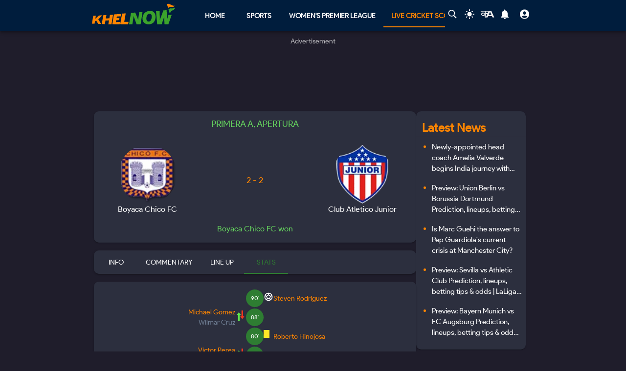

--- FILE ---
content_type: text/html; charset=utf-8
request_url: https://khelnow.com/live-football-score/boyaca-chico-vs-ca-junior-primera-a,-apertura-28th-january-2024-13297
body_size: 19341
content:
<!DOCTYPE html><html lang="en"><head><meta charSet="utf-8"/><link rel="alternate" type="application/rss+xml" href="https://khelnow.com/feed"/><link rel="icon" href="https://assets.khelnow.com/news/uploads/2026/01/Khelnow-logo.png"/><meta name="viewport" content="width=device-width, initial-scale=1, user-scalable=yes"/><meta name="robots" content="max-snippet:1000, max-image-preview:large, max-video-preview:1000"/><script async="" src="https://www.googletagmanager.com/gtag/js?id=AW-10849544486"></script><script>window.dataLayer = window.dataLayer || [];
              function gtag(){dataLayer.push(arguments);}
              gtag('js', new Date());
              gtag('config', 'AW-10849544486');</script><link rel="preload" href="/kh-icon.svg" as="image" fetchpriority="high"/><title>Boyaca Chico FC 2 - 2 Club Atletico Junior Replay - 28th January 2024 at 9:00:00 PM | Primera A, Apertura Latest Score</title><meta name="description" content="Boyaca Chico FC vs Club Atletico Junior Highlights: Catch the live score and highlights of the Primera A, Apertura match no - 20"/><meta name="keywords" content="Boyaca Chico FC vs Club Atletico Junior,  Boyaca Chico FC vs Club Atletico Junior Live,  Primera A,  Apertura"/><meta name="news_keywords" content="Boyaca Chico FC vs Club Atletico Junior,  Boyaca Chico FC vs Club Atletico Junior Live,  Primera A,  Apertura"/><meta http-equiv="content-language" content="en_us"/><link rel="canonical" href="https://khelnow.com/live-football-score/boyaca-chico-vs-ca-junior-primera-a,-apertura-28th-january-2024-13297"/><meta property="og:title" content="Boyaca Chico FC 2 - 2 Club Atletico Junior Replay - 28th January 2024 at 9:00:00 PM | Primera A, Apertura Latest Score"/><meta property="og:description" content="Boyaca Chico FC vs Club Atletico Junior Highlights: Catch the live score and highlights of the Primera A, Apertura match no - 20"/><meta property="og:image" content="https://khelnow.com/football_schema.jpg"/><meta property="og:image:alt" content="Boyaca Chico FC 2 - 2 Club Atletico Junior Replay - 28th January 2024 at 9:00:00 PM | Primera A, Apertura Latest Score"/><meta property="og:url" content="https://khelnow.com/live-football-score/boyaca-chico-vs-ca-junior-primera-a,-apertura-28th-january-2024-13297"/><meta property="og:site_name" content="Khel Now"/><meta property="og:locale" content="en_us"/><meta property="og:type" content="Live-Football-Score"/><meta name="twitter:card" content="summary_large_image"/><meta name="twitter:site" content="@KhelNow"/><meta name="twitter:title" content="Boyaca Chico FC 2 - 2 Club Atletico Junior Replay - 28th January 2024 at 9:00:00 PM | Primera A, Apertura Latest Score"/><meta name="twitter:description" content="Boyaca Chico FC vs Club Atletico Junior Highlights: Catch the live score and highlights of the Primera A, Apertura match no - 20"/><meta name="twitter:image" content="https://khelnow.com/football_schema.jpg"/><meta name="next-head-count" content="27"/><meta name="emotion-insertion-point" content=""/><style data-emotion="mui "></style><link rel="icon" href="/favicon.ico"/><link rel="icon" href="/apple-touch-icon.png" type="image/png"/><link rel="icon" sizes="192x192" href="/favicon.ico"/><link rel="preload" href="/_next/static/css/fe2287a332a20d15.css" as="style"/><link rel="stylesheet" href="/_next/static/css/fe2287a332a20d15.css" data-n-g=""/><link rel="preload" href="/_next/static/css/a5c5190f5edb7285.css" as="style"/><link rel="stylesheet" href="/_next/static/css/a5c5190f5edb7285.css" data-n-p=""/><noscript data-n-css=""></noscript><script defer="" nomodule="" src="/_next/static/chunks/polyfills-c67a75d1b6f99dc8.js"></script><script src="https://imasdk.googleapis.com/js/sdkloader/ima3.js" defer="" data-nscript="beforeInteractive"></script><script defer="" src="/_next/static/chunks/1664-59685fd16af86a00.js"></script><script defer="" src="/_next/static/chunks/5286-b7621380e27db1eb.js"></script><script defer="" src="/_next/static/chunks/4963-e9b9c6a946033c11.js"></script><script defer="" src="/_next/static/chunks/2705-56cddc04b8713bb7.js"></script><script defer="" src="/_next/static/chunks/1532.9836e63f86c3e75b.js"></script><script defer="" src="/_next/static/chunks/4914.3f4751a342cf36c2.js"></script><script defer="" src="/_next/static/chunks/6692-6f767b36e2b9d4cd.js"></script><script defer="" src="/_next/static/chunks/3137.52a01ed20238de41.js"></script><script src="/_next/static/chunks/webpack-afc11b633cbef56d.js" defer=""></script><script src="/_next/static/chunks/framework-314c182fa7e2bf37.js" defer=""></script><script src="/_next/static/chunks/main-84820d2644612ea9.js" defer=""></script><script src="/_next/static/chunks/pages/_app-042c21d7f91c3d26.js" defer=""></script><script src="/_next/static/chunks/fec483df-f6339c5dc011c411.js" defer=""></script><script src="/_next/static/chunks/1270-53fe5a09b01799c9.js" defer=""></script><script src="/_next/static/chunks/7529-aa2ed3c950074802.js" defer=""></script><script src="/_next/static/chunks/9580-56c70df35412deb2.js" defer=""></script><script src="/_next/static/chunks/5675-8c5aff836b085abc.js" defer=""></script><script src="/_next/static/chunks/8849-0678c12f87d8d91b.js" defer=""></script><script src="/_next/static/chunks/1647-53c04e5cfc7b2da3.js" defer=""></script><script src="/_next/static/chunks/6561-d01814ae3eef448e.js" defer=""></script><script src="/_next/static/chunks/2193-4ee1596aa386a742.js" defer=""></script><script src="/_next/static/chunks/3981-a795bbd83e834279.js" defer=""></script><script src="/_next/static/chunks/3083-de9d11b980bd672f.js" defer=""></script><script src="/_next/static/chunks/1614-42287b879b2b9c57.js" defer=""></script><script src="/_next/static/chunks/pages/live-football-score/%5Bslug%5D-b3de80244b96dbbf.js" defer=""></script><script src="/_next/static/lVfCSSv5km_gbhr4gfi9Z/_buildManifest.js" defer=""></script><script src="/_next/static/lVfCSSv5km_gbhr4gfi9Z/_ssgManifest.js" defer=""></script></head><body class="__className_e73df0"><div id="__next"><script>!function(){try{var d=document.documentElement,n='data-theme',s='setAttribute';var e=localStorage.getItem('theme');if('system'===e||(!e&&false)){var t='(prefers-color-scheme: dark)',m=window.matchMedia(t);if(m.media!==t||m.matches){d.style.colorScheme = 'dark';d[s](n,'dark')}else{d.style.colorScheme = 'light';d[s](n,'light')}}else if(e){d[s](n,e|| '')}else{d[s](n,'dark')}if(e==='light'||e==='dark'||!e)d.style.colorScheme=e||'dark'}catch(e){}}()</script><script id="google-tags" defer="">
                  window.dataLayer = window.dataLayer || [];
                  function gtag(){dataLayer.push(arguments);}
                  gtag('js', new Date());

                  var gtagFired = false;
                  document.addEventListener("mousemove", function() { loadGtag(); });
                  document.addEventListener("scroll", function() { loadGtag(); });
                  function loadGtag() {
                    if(gtagFired) {
                      return;
                    }
                    gtagFired = true;
                    var script = document.createElement('script');
                    script.async = true;
                    script.src = 'https://www.googletagmanager.com/gtag/js?id=G-PZN1CK61VK';
                    document.head.appendChild(script);

                    gtag('config', 'G-PZN1CK61VK');
                  }</script><script id="google-analytics" defer="">
                var gtmFired = false;
                document.addEventListener("mousemove", function() { loadGTM(); });
                document.addEventListener("scroll", function() { loadGTM(); });
                function loadGTM() {
                  if(gtmFired) {
                    return;
                  }
                gtmFired = true;
                (function(w,d,s,l,i){w[l]=w[l]||[];w[l].push({'gtm.start':
                new Date().getTime(),event:'gtm.js'});var f=d.getElementsByTagName(s)[0],
                j=d.createElement(s),dl=l!='dataLayer'?'&l='+l:'';j.async=true;j.src=
                'https://www.googletagmanager.com/gtm.js?id='+i+dl;f.parentNode.insertBefore(j,f);
                })(window,document,'script','dataLayer','GTM-5DJKSKH');}
              </script><noscript><iframe src="https://www.googletagmanager.com/ns.html?id=GTM-5DJKSKH" height="0" width="0" style="display:none;visibility:hidden"></iframe></noscript><style data-emotion="mui-global sdxcn6">html{-webkit-font-smoothing:antialiased;-moz-osx-font-smoothing:grayscale;box-sizing:border-box;-webkit-text-size-adjust:100%;}*,*::before,*::after{box-sizing:inherit;}strong,b{font-weight:700;}body{margin:0;color:#FF8500;font-family:inherit;font-weight:400;font-size:1rem;line-height:1.5;background-color:#1f1d2b;}@media print{body{background-color:#fff;}}body::backdrop{background-color:#1f1d2b;}</style><style data-emotion="mui fbla8y">.mui-fbla8y{display:-webkit-box;display:-webkit-flex;display:-ms-flexbox;display:flex;-webkit-flex-direction:column;-ms-flex-direction:column;flex-direction:column;-webkit-box-pack:justify;-webkit-justify-content:space-between;justify-content:space-between;overflow:hidden;min-width:100vw;min-height:100vh;background-color:#1f1d2b;}</style><div class="MuiBox-root mui-fbla8y"><style data-emotion="mui 1t8swm8">.mui-1t8swm8{display:-webkit-box;display:-webkit-flex;display:-ms-flexbox;display:flex;-webkit-flex-direction:column;-ms-flex-direction:column;flex-direction:column;width:100%;box-sizing:border-box;-webkit-flex-shrink:0;-ms-flex-negative:0;flex-shrink:0;position:fixed;z-index:1100;top:0;left:auto;right:0;background-color:#FF8500;color:rgba(0, 0, 0, 0.87);background-color:#001d3d;-webkit-align-items:center;-webkit-box-align:center;-ms-flex-align:center;align-items:center;}@media print{.mui-1t8swm8{position:absolute;}}@media (min-width:0px){.mui-1t8swm8{width:none;}}@media (min-width:1200px){.mui-1t8swm8{width:100%;}}</style><style data-emotion="mui hqt8m5">.mui-hqt8m5{background-color:#2C2F3E;color:#FF8500;-webkit-transition:box-shadow 300ms cubic-bezier(0.4, 0, 0.2, 1) 0ms;transition:box-shadow 300ms cubic-bezier(0.4, 0, 0.2, 1) 0ms;box-shadow:0px 2px 4px -1px rgba(0,0,0,0.2),0px 4px 5px 0px rgba(0,0,0,0.14),0px 1px 10px 0px rgba(0,0,0,0.12);display:-webkit-box;display:-webkit-flex;display:-ms-flexbox;display:flex;-webkit-flex-direction:column;-ms-flex-direction:column;flex-direction:column;width:100%;box-sizing:border-box;-webkit-flex-shrink:0;-ms-flex-negative:0;flex-shrink:0;position:fixed;z-index:1100;top:0;left:auto;right:0;background-color:#FF8500;color:rgba(0, 0, 0, 0.87);background-color:#001d3d;-webkit-align-items:center;-webkit-box-align:center;-ms-flex-align:center;align-items:center;}@media print{.mui-hqt8m5{position:absolute;}}@media (min-width:0px){.mui-hqt8m5{width:none;}}@media (min-width:1200px){.mui-hqt8m5{width:100%;}}</style><header class="MuiPaper-root MuiPaper-elevation MuiPaper-elevation4 MuiAppBar-root MuiAppBar-colorPrimary MuiAppBar-positionFixed mui-fixed mui-hqt8m5"><style data-emotion="mui 1huukbr">.mui-1huukbr{display:-webkit-box;display:-webkit-flex;display:-ms-flexbox;display:flex;padding-left:12px;padding-right:12px;padding-top:6px;padding-bottom:6px;-webkit-box-pack:justify;-webkit-justify-content:space-between;justify-content:space-between;}@media (min-width:0px){.mui-1huukbr{width:100%;}}@media (min-width:1200px){.mui-1huukbr{width:72.5%;}}</style><div class="MuiBox-root mui-1huukbr"><a aria-label="Back to Home page of khel now" href="/"><img alt="Khel Now logo" fetchpriority="high" width="170" height="40" decoding="async" data-nimg="1" class="kn-icon" style="color:transparent" src="/kh-icon.svg"/></a><style data-emotion="mui 11lbm61">.mui-11lbm61{display:-webkit-box;display:-webkit-flex;display:-ms-flexbox;display:flex;-webkit-flex-direction:row;-ms-flex-direction:row;flex-direction:row;-webkit-box-pack:end;-ms-flex-pack:end;-webkit-justify-content:flex-end;justify-content:flex-end;-webkit-align-items:center;-webkit-box-align:center;-ms-flex-align:center;align-items:center;width:100%;}</style><div class="MuiBox-root mui-11lbm61"><style data-emotion="mui 1t3vnxv">.mui-1t3vnxv{overflow:hidden;min-height:48px;-webkit-overflow-scrolling:touch;display:-webkit-box;display:-webkit-flex;display:-ms-flexbox;display:flex;margin-left:5%;}@media (max-width:599.95px){.mui-1t3vnxv .MuiTabs-scrollButtons{display:none;}}</style><div class="MuiTabs-root mui-1t3vnxv"><style data-emotion="mui 1anid1y">.mui-1anid1y{position:relative;display:inline-block;-webkit-flex:1 1 auto;-ms-flex:1 1 auto;flex:1 1 auto;white-space:nowrap;overflow-x:hidden;width:100%;}</style><div class="MuiTabs-scroller MuiTabs-fixed mui-1anid1y" style="overflow:hidden;margin-bottom:0"><style data-emotion="mui k008qs">.mui-k008qs{display:-webkit-box;display:-webkit-flex;display:-ms-flexbox;display:flex;}</style><div class="MuiTabs-flexContainer mui-k008qs" role="tablist"><style data-emotion="mui f5u7ta">.mui-f5u7ta{font-family:inherit;font-weight:500;font-size:0.875rem;line-height:1.25;text-transform:uppercase;max-width:360px;min-width:90px;position:relative;min-height:48px;-webkit-flex-shrink:0;-ms-flex-negative:0;flex-shrink:0;padding:12px 16px;overflow:hidden;white-space:normal;text-align:center;-webkit-flex-direction:column;-ms-flex-direction:column;flex-direction:column;color:#fff;color:#fff;font-weight:700;}.mui-f5u7ta.Mui-selected{color:#FF8500;}.mui-f5u7ta.Mui-disabled{color:rgba(0, 0, 0, 0.38);}</style><style data-emotion="mui 13ooywi">.mui-13ooywi{display:-webkit-inline-box;display:-webkit-inline-flex;display:-ms-inline-flexbox;display:inline-flex;-webkit-align-items:center;-webkit-box-align:center;-ms-flex-align:center;align-items:center;-webkit-box-pack:center;-ms-flex-pack:center;-webkit-justify-content:center;justify-content:center;position:relative;box-sizing:border-box;-webkit-tap-highlight-color:transparent;background-color:transparent;outline:0;border:0;margin:0;border-radius:0;padding:0;cursor:pointer;-webkit-user-select:none;-moz-user-select:none;-ms-user-select:none;user-select:none;vertical-align:middle;-moz-appearance:none;-webkit-appearance:none;-webkit-text-decoration:none;text-decoration:none;color:inherit;font-family:inherit;font-weight:500;font-size:0.875rem;line-height:1.25;text-transform:uppercase;max-width:360px;min-width:90px;position:relative;min-height:48px;-webkit-flex-shrink:0;-ms-flex-negative:0;flex-shrink:0;padding:12px 16px;overflow:hidden;white-space:normal;text-align:center;-webkit-flex-direction:column;-ms-flex-direction:column;flex-direction:column;color:#fff;color:#fff;font-weight:700;}.mui-13ooywi::-moz-focus-inner{border-style:none;}.mui-13ooywi.Mui-disabled{pointer-events:none;cursor:default;}@media print{.mui-13ooywi{-webkit-print-color-adjust:exact;color-adjust:exact;}}.mui-13ooywi.Mui-selected{color:#FF8500;}.mui-13ooywi.Mui-disabled{color:rgba(0, 0, 0, 0.38);}</style><a class="MuiButtonBase-root MuiTab-root MuiTab-textColorPrimary mui-13ooywi" tabindex="-1" role="tab" aria-selected="false" href="/">Home</a><a class="MuiButtonBase-root MuiTab-root MuiTab-textColorPrimary mui-13ooywi" tabindex="-1" role="tab" aria-selected="false" href="/sports" aria-haspopup="true">Sports</a><a class="MuiButtonBase-root MuiTab-root MuiTab-textColorPrimary mui-13ooywi" tabindex="-1" role="tab" aria-selected="false" href="/cricket/competition/wpl">Women&#x27;s Premier League</a><a class="MuiButtonBase-root MuiTab-root MuiTab-textColorPrimary Mui-selected mui-13ooywi" tabindex="0" role="tab" aria-selected="true" href="/cricket/live-score">Live Cricket Score<style data-emotion="mui rndhos">.mui-rndhos{position:absolute;height:2px;bottom:0;width:100%;-webkit-transition:all 300ms cubic-bezier(0.4, 0, 0.2, 1) 0ms;transition:all 300ms cubic-bezier(0.4, 0, 0.2, 1) 0ms;background-color:#FF8500;}</style><span class="MuiTabs-indicator mui-rndhos"></span></a><button class="MuiButtonBase-root MuiTab-root MuiTab-textColorPrimary mui-13ooywi" tabindex="-1" type="button" role="tab" aria-selected="false">More</button></div></div></div><style data-emotion="mui odzdmy">.mui-odzdmy{display:-webkit-box;display:-webkit-flex;display:-ms-flexbox;display:flex;-webkit-flex-direction:row;-ms-flex-direction:row;flex-direction:row;-webkit-align-items:center;-webkit-box-align:center;-ms-flex-align:center;align-items:center;gap:8px;margin-top:4px;margin-bottom:4px;}</style><div class="MuiBox-root mui-odzdmy"><a href="/search-by-google" aria-label="Search by google"><svg xmlns="http://www.w3.org/2000/svg" x="0px" y="0px" width="30" height="20" viewBox="0 0 50 50" fill="#fff" aria-label="Search" class=""><path d="M 21 3 C 11.601563 3 4 10.601563 4 20 C 4 29.398438 11.601563 37 21 37 C 24.355469 37 27.460938 36.015625 30.09375 34.34375 L 42.375 46.625 L 46.625 42.375 L 34.5 30.28125 C 36.679688 27.421875 38 23.878906 38 20 C 38 10.601563 30.398438 3 21 3 Z M 21 7 C 28.199219 7 34 12.800781 34 20 C 34 27.199219 28.199219 33 21 33 C 13.800781 33 8 27.199219 8 20 C 8 12.800781 13.800781 7 21 7 Z"></path></svg><style data-emotion="mui s9ggwg">.mui-s9ggwg{z-index:1500;pointer-events:none;}.mui-s9ggwg[data-popper-placement*="bottom"] .MuiTooltip-arrow{top:0;margin-top:-0.71em;}.mui-s9ggwg[data-popper-placement*="bottom"] .MuiTooltip-arrow::before{transform-origin:0 100%;}.mui-s9ggwg[data-popper-placement*="top"] .MuiTooltip-arrow{bottom:0;margin-bottom:-0.71em;}.mui-s9ggwg[data-popper-placement*="top"] .MuiTooltip-arrow::before{transform-origin:100% 0;}.mui-s9ggwg[data-popper-placement*="right"] .MuiTooltip-arrow{left:0;margin-left:-0.71em;height:1em;width:0.71em;}.mui-s9ggwg[data-popper-placement*="right"] .MuiTooltip-arrow::before{transform-origin:100% 100%;}.mui-s9ggwg[data-popper-placement*="left"] .MuiTooltip-arrow{right:0;margin-right:-0.71em;height:1em;width:0.71em;}.mui-s9ggwg[data-popper-placement*="left"] .MuiTooltip-arrow::before{transform-origin:0 0;}</style><style data-emotion="mui 1dkatbo">.mui-1dkatbo{z-index:1500;pointer-events:none;}.mui-1dkatbo[data-popper-placement*="bottom"] .MuiTooltip-arrow{top:0;margin-top:-0.71em;}.mui-1dkatbo[data-popper-placement*="bottom"] .MuiTooltip-arrow::before{transform-origin:0 100%;}.mui-1dkatbo[data-popper-placement*="top"] .MuiTooltip-arrow{bottom:0;margin-bottom:-0.71em;}.mui-1dkatbo[data-popper-placement*="top"] .MuiTooltip-arrow::before{transform-origin:100% 0;}.mui-1dkatbo[data-popper-placement*="right"] .MuiTooltip-arrow{left:0;margin-left:-0.71em;height:1em;width:0.71em;}.mui-1dkatbo[data-popper-placement*="right"] .MuiTooltip-arrow::before{transform-origin:100% 100%;}.mui-1dkatbo[data-popper-placement*="left"] .MuiTooltip-arrow{right:0;margin-right:-0.71em;height:1em;width:0.71em;}.mui-1dkatbo[data-popper-placement*="left"] .MuiTooltip-arrow::before{transform-origin:0 0;}</style></a><button aria-label="Switch theme" style="margin-left:0.5rem;margin-right:0.5rem;background-color:transparent;outline:none;border:none;cursor:pointer" class=""><svg focusable="false" aria-hidden="true" height="22" width="24" fill="white" viewBox="0 0 24 24" style="margin-bottom:4px" data-testid="lightIcon"><path d="M12 7c-2.76 0-5 2.24-5 5s2.24 5 5 5 5-2.24 5-5-2.24-5-5-5zM2 13h2c.55 0 1-.45 1-1s-.45-1-1-1H2c-.55 0-1 .45-1 1s.45 1 1 1zm18 0h2c.55 0 1-.45 1-1s-.45-1-1-1h-2c-.55 0-1 .45-1 1s.45 1 1 1zM11 2v2c0 .55.45 1 1 1s1-.45 1-1V2c0-.55-.45-1-1-1s-1 .45-1 1zm0 18v2c0 .55.45 1 1 1s1-.45 1-1v-2c0-.55-.45-1-1-1s-1 .45-1 1zM5.99 4.58c-.39-.39-1.03-.39-1.41 0-.39.39-.39 1.03 0 1.41l1.06 1.06c.39.39 1.03.39 1.41 0s.39-1.03 0-1.41L5.99 4.58zm12.37 12.37c-.39-.39-1.03-.39-1.41 0-.39.39-.39 1.03 0 1.41l1.06 1.06c.39.39 1.03.39 1.41 0 .39-.39.39-1.03 0-1.41l-1.06-1.06zm1.06-10.96c.39-.39.39-1.03 0-1.41-.39-.39-1.03-.39-1.41 0l-1.06 1.06c-.39.39-.39 1.03 0 1.41s1.03.39 1.41 0l1.06-1.06zM7.05 18.36c.39-.39.39-1.03 0-1.41-.39-.39-1.03-.39-1.41 0l-1.06 1.06c-.39.39-.39 1.03 0 1.41s1.03.39 1.41 0l1.06-1.06z"></path></svg></button><a href="https://khelnow.com/hindi" aria-label="khel-now-hindi" class=""><svg xmlns="http://www.w3.org/2000/svg" width="32" height="32" viewBox="0 0 184 156" style="shape-rendering:geometricPrecision;text-rendering:geometricPrecision;fill-rule:evenodd;clip-rule:evenodd"><g><path fill="#f0f0f0" d="M62.5,69.5C62.56,70.0431 62.8933,70.3764 63.5,70.5C64.4975,62.8622 64.8308,55.1955 64.5,47.5C48.8333,47.5 33.1667,47.5 17.5,47.5C16.8333,47.5 16.5,47.1667 16.5,46.5C16.573,44.9731 15.9063,43.9731 14.5,43.5C13.6814,40.9768 14.6814,39.1435 17.5,38C58.5,37.3333 99.5,37.3333 140.5,38C152.329,63.8198 163.996,89.6532 175.5,115.5C168.833,116.833 162.167,116.833 155.5,115.5C153.5,110.833 151.5,106.167 149.5,101.5C134.5,100.167 119.5,100.167 104.5,101.5C102.173,106.131 99.8399,110.798 97.5,115.5C90.8333,116.833 84.1667,116.833 77.5,115.5C83.7047,101.592 90.0381,87.7583 96.5,74C92.5475,73.0885 88.8809,73.7552 85.5,76C82.4201,78.2902 79.2534,80.4569 76,82.5C75.9803,94.989 75.3137,107.322 74,119.5C70.0533,117.22 66.3866,114.553 63,111.5C62.5755,105.138 62.5755,98.8046 63,92.5C51.8825,102.694 40.5491,103.027 29,93.5C19.8476,82.357 20.3476,71.857 30.5,62C43.1285,56.3243 53.7951,58.8243 62.5,69.5ZM74.5,48.5C85.6794,48.1721 96.6794,48.5054 107.5,49.5C104.664,55.1712 101.831,60.8379 99,66.5C91.0894,61.1717 83.5894,61.8383 76.5,68.5C75.8333,66.5 75.1667,64.5 74.5,62.5C74.5,57.8333 74.5,53.1667 74.5,48.5ZM125.5,52.5C126.376,52.3691 127.043,52.7025 127.5,53.5C132.441,63.7147 137.108,74.048 141.5,84.5C131.5,85.8333 121.5,85.8333 111.5,84.5C116.729,74.046 121.395,63.3793 125.5,52.5ZM41.5,69.5C50.2542,68.7123 57.5875,71.5457 63.5,78C56.75,84.0424 49.0833,88.5424 40.5,91.5C33.0937,89.6976 30.5937,85.031 33,77.5C35.0738,73.9231 37.9072,71.2565 41.5,69.5Z"></path></g><g><path fill="#121212" d="M14.5,43.5C15.9063,43.9731 16.573,44.9731 16.5,46.5C15.5,46.5 14.5,46.5 13.5,46.5C13.2627,45.209 13.596,44.209 14.5,43.5Z"></path></g><g><path fill="#414141" d="M74.5,48.5C85.6735,47.176 97.0069,47.176 108.5,48.5C108.376,49.1067 108.043,49.44 107.5,49.5C96.6794,48.5054 85.6794,48.1721 74.5,48.5Z"></path></g><g><path fill="#787878" d="M17.5,47.5C33.1667,47.5 48.8333,47.5 64.5,47.5C64.8308,55.1955 64.4975,62.8622 63.5,70.5C62.8933,70.3764 62.56,70.0431 62.5,69.5C63.4912,62.6866 63.8245,55.6866 63.5,48.5C47.9909,48.8295 32.6576,48.4962 17.5,47.5Z"></path></g><g><path fill="#1f1f1f" d="M74.5,62.5C75.1667,64.5 75.8333,66.5 76.5,68.5C76.44,69.0431 76.1067,69.3764 75.5,69.5C74.5258,67.2573 74.1924,64.924 74.5,62.5Z"></path></g></svg></a><style data-emotion="mui 1m6t3dj">.mui-1m6t3dj{font-family:inherit;font-weight:500;font-size:0.875rem;line-height:1.75;text-transform:uppercase;min-width:64px;padding:6px 8px;border-radius:4px;-webkit-transition:background-color 250ms cubic-bezier(0.4, 0, 0.2, 1) 0ms,box-shadow 250ms cubic-bezier(0.4, 0, 0.2, 1) 0ms,border-color 250ms cubic-bezier(0.4, 0, 0.2, 1) 0ms,color 250ms cubic-bezier(0.4, 0, 0.2, 1) 0ms;transition:background-color 250ms cubic-bezier(0.4, 0, 0.2, 1) 0ms,box-shadow 250ms cubic-bezier(0.4, 0, 0.2, 1) 0ms,border-color 250ms cubic-bezier(0.4, 0, 0.2, 1) 0ms,color 250ms cubic-bezier(0.4, 0, 0.2, 1) 0ms;color:#FF8500;min-width:0;padding-bottom:12px;}.mui-1m6t3dj:hover{-webkit-text-decoration:none;text-decoration:none;background-color:rgba(255, 133, 0, 0.04);}@media (hover: none){.mui-1m6t3dj:hover{background-color:transparent;}}.mui-1m6t3dj.Mui-disabled{color:rgba(0, 0, 0, 0.26);}</style><style data-emotion="mui r8upn7">.mui-r8upn7{display:-webkit-inline-box;display:-webkit-inline-flex;display:-ms-inline-flexbox;display:inline-flex;-webkit-align-items:center;-webkit-box-align:center;-ms-flex-align:center;align-items:center;-webkit-box-pack:center;-ms-flex-pack:center;-webkit-justify-content:center;justify-content:center;position:relative;box-sizing:border-box;-webkit-tap-highlight-color:transparent;background-color:transparent;outline:0;border:0;margin:0;border-radius:0;padding:0;cursor:pointer;-webkit-user-select:none;-moz-user-select:none;-ms-user-select:none;user-select:none;vertical-align:middle;-moz-appearance:none;-webkit-appearance:none;-webkit-text-decoration:none;text-decoration:none;color:inherit;font-family:inherit;font-weight:500;font-size:0.875rem;line-height:1.75;text-transform:uppercase;min-width:64px;padding:6px 8px;border-radius:4px;-webkit-transition:background-color 250ms cubic-bezier(0.4, 0, 0.2, 1) 0ms,box-shadow 250ms cubic-bezier(0.4, 0, 0.2, 1) 0ms,border-color 250ms cubic-bezier(0.4, 0, 0.2, 1) 0ms,color 250ms cubic-bezier(0.4, 0, 0.2, 1) 0ms;transition:background-color 250ms cubic-bezier(0.4, 0, 0.2, 1) 0ms,box-shadow 250ms cubic-bezier(0.4, 0, 0.2, 1) 0ms,border-color 250ms cubic-bezier(0.4, 0, 0.2, 1) 0ms,color 250ms cubic-bezier(0.4, 0, 0.2, 1) 0ms;color:#FF8500;min-width:0;padding-bottom:12px;}.mui-r8upn7::-moz-focus-inner{border-style:none;}.mui-r8upn7.Mui-disabled{pointer-events:none;cursor:default;}@media print{.mui-r8upn7{-webkit-print-color-adjust:exact;color-adjust:exact;}}.mui-r8upn7:hover{-webkit-text-decoration:none;text-decoration:none;background-color:rgba(255, 133, 0, 0.04);}@media (hover: none){.mui-r8upn7:hover{background-color:transparent;}}.mui-r8upn7.Mui-disabled{color:rgba(0, 0, 0, 0.26);}</style><button class="MuiButtonBase-root MuiButton-root MuiButton-text MuiButton-textPrimary MuiButton-sizeMedium MuiButton-textSizeMedium MuiButton-root MuiButton-text MuiButton-textPrimary MuiButton-sizeMedium MuiButton-textSizeMedium mui-r8upn7" tabindex="0" type="button" aria-labelledby="notifications-label" name="Notifications" aria-label="Notifications"><style data-emotion="mui 1nr9x7g">.mui-1nr9x7g{position:relative;display:-webkit-inline-box;display:-webkit-inline-flex;display:-ms-inline-flexbox;display:inline-flex;vertical-align:middle;-webkit-flex-shrink:0;-ms-flex-negative:0;flex-shrink:0;margin-left:1%;color:#fff;}</style><span aria-label="Notifications Count" class="MuiBadge-root mui-1nr9x7g"><svg width="24" height="24" viewBox="0 0 24 24" fill="#fff" aria-label="notifications"><path d="M12 22c1.1 0 2-.9 2-2h-4c0 1.1.89 2 2 2zm6-6v-5c0-3.07-1.64-5.64-4.5-6.32V4c0-.83-.67-1.5-1.5-1.5s-1.5.67-1.5 1.5v.68C7.63 5.36 6 7.92 6 11v5l-2 2v1h16v-1l-2-2z"></path></svg><style data-emotion="mui wegz9t">.mui-wegz9t{display:-webkit-box;display:-webkit-flex;display:-ms-flexbox;display:flex;-webkit-flex-direction:row;-ms-flex-direction:row;flex-direction:row;-webkit-box-flex-wrap:wrap;-webkit-flex-wrap:wrap;-ms-flex-wrap:wrap;flex-wrap:wrap;-webkit-box-pack:center;-ms-flex-pack:center;-webkit-justify-content:center;justify-content:center;-webkit-align-content:center;-ms-flex-line-pack:center;align-content:center;-webkit-align-items:center;-webkit-box-align:center;-ms-flex-align:center;align-items:center;position:absolute;box-sizing:border-box;font-family:inherit;font-weight:500;font-size:0.75rem;min-width:20px;line-height:1;padding:0 6px;height:20px;border-radius:10px;z-index:1;-webkit-transition:-webkit-transform 225ms cubic-bezier(0.4, 0, 0.2, 1) 0ms;transition:transform 225ms cubic-bezier(0.4, 0, 0.2, 1) 0ms;background-color:#2e7d32;color:#fff;top:0;right:0;-webkit-transform:scale(1) translate(50%, -50%);-moz-transform:scale(1) translate(50%, -50%);-ms-transform:scale(1) translate(50%, -50%);transform:scale(1) translate(50%, -50%);transform-origin:100% 0%;-webkit-transition:-webkit-transform 195ms cubic-bezier(0.4, 0, 0.2, 1) 0ms;transition:transform 195ms cubic-bezier(0.4, 0, 0.2, 1) 0ms;}.mui-wegz9t.MuiBadge-invisible{-webkit-transform:scale(0) translate(50%, -50%);-moz-transform:scale(0) translate(50%, -50%);-ms-transform:scale(0) translate(50%, -50%);transform:scale(0) translate(50%, -50%);}</style><span class="MuiBadge-badge MuiBadge-standard MuiBadge-invisible MuiBadge-anchorOriginTopRight MuiBadge-anchorOriginTopRightRectangular MuiBadge-overlapRectangular MuiBadge-colorSecondary mui-wegz9t"></span></span></button><style data-emotion="mui 1s2nwyz">.mui-1s2nwyz{font-family:inherit;font-weight:500;font-size:0.875rem;line-height:1.75;text-transform:uppercase;min-width:64px;padding:6px 8px;border-radius:4px;-webkit-transition:background-color 250ms cubic-bezier(0.4, 0, 0.2, 1) 0ms,box-shadow 250ms cubic-bezier(0.4, 0, 0.2, 1) 0ms,border-color 250ms cubic-bezier(0.4, 0, 0.2, 1) 0ms,color 250ms cubic-bezier(0.4, 0, 0.2, 1) 0ms;transition:background-color 250ms cubic-bezier(0.4, 0, 0.2, 1) 0ms,box-shadow 250ms cubic-bezier(0.4, 0, 0.2, 1) 0ms,border-color 250ms cubic-bezier(0.4, 0, 0.2, 1) 0ms,color 250ms cubic-bezier(0.4, 0, 0.2, 1) 0ms;color:#FF8500;margin-left:1%;color:#FF8500;min-width:0;padding-bottom:12px;}.mui-1s2nwyz:hover{-webkit-text-decoration:none;text-decoration:none;background-color:rgba(255, 133, 0, 0.04);}@media (hover: none){.mui-1s2nwyz:hover{background-color:transparent;}}.mui-1s2nwyz.Mui-disabled{color:rgba(0, 0, 0, 0.26);}</style><style data-emotion="mui 16ekw93">.mui-16ekw93{display:-webkit-inline-box;display:-webkit-inline-flex;display:-ms-inline-flexbox;display:inline-flex;-webkit-align-items:center;-webkit-box-align:center;-ms-flex-align:center;align-items:center;-webkit-box-pack:center;-ms-flex-pack:center;-webkit-justify-content:center;justify-content:center;position:relative;box-sizing:border-box;-webkit-tap-highlight-color:transparent;background-color:transparent;outline:0;border:0;margin:0;border-radius:0;padding:0;cursor:pointer;-webkit-user-select:none;-moz-user-select:none;-ms-user-select:none;user-select:none;vertical-align:middle;-moz-appearance:none;-webkit-appearance:none;-webkit-text-decoration:none;text-decoration:none;color:inherit;font-family:inherit;font-weight:500;font-size:0.875rem;line-height:1.75;text-transform:uppercase;min-width:64px;padding:6px 8px;border-radius:4px;-webkit-transition:background-color 250ms cubic-bezier(0.4, 0, 0.2, 1) 0ms,box-shadow 250ms cubic-bezier(0.4, 0, 0.2, 1) 0ms,border-color 250ms cubic-bezier(0.4, 0, 0.2, 1) 0ms,color 250ms cubic-bezier(0.4, 0, 0.2, 1) 0ms;transition:background-color 250ms cubic-bezier(0.4, 0, 0.2, 1) 0ms,box-shadow 250ms cubic-bezier(0.4, 0, 0.2, 1) 0ms,border-color 250ms cubic-bezier(0.4, 0, 0.2, 1) 0ms,color 250ms cubic-bezier(0.4, 0, 0.2, 1) 0ms;color:#FF8500;margin-left:1%;color:#FF8500;min-width:0;padding-bottom:12px;}.mui-16ekw93::-moz-focus-inner{border-style:none;}.mui-16ekw93.Mui-disabled{pointer-events:none;cursor:default;}@media print{.mui-16ekw93{-webkit-print-color-adjust:exact;color-adjust:exact;}}.mui-16ekw93:hover{-webkit-text-decoration:none;text-decoration:none;background-color:rgba(255, 133, 0, 0.04);}@media (hover: none){.mui-16ekw93:hover{background-color:transparent;}}.mui-16ekw93.Mui-disabled{color:rgba(0, 0, 0, 0.26);}</style><button class="MuiButtonBase-root MuiButton-root MuiButton-text MuiButton-textPrimary MuiButton-sizeMedium MuiButton-textSizeMedium MuiButton-root MuiButton-text MuiButton-textPrimary MuiButton-sizeMedium MuiButton-textSizeMedium mui-16ekw93" tabindex="0" type="button" aria-label="user account"><svg stroke="#fff" fill="#fff" stroke-width="0" viewBox="0 0 24 24" height="24" width="24" xmlns="http://www.w3.org/2000/svg"><path fill="none" d="M0 0h24v24H0z"></path><path d="M12 2C6.48 2 2 6.48 2 12s4.48 10 10 10 10-4.48 10-10S17.52 2 12 2zm0 4c1.93 0 3.5 1.57 3.5 3.5S13.93 13 12 13s-3.5-1.57-3.5-3.5S10.07 6 12 6zm0 14c-2.03 0-4.43-.82-6.14-2.88a9.947 9.947 0 0 1 12.28 0C16.43 19.18 14.03 20 12 20z"></path></svg></button><style data-emotion="mui d47f85">@media (min-width:0px){.mui-d47f85{display:block;}}@media (min-width:900px){.mui-d47f85{display:none;}}</style><div class="MuiBox-root mui-d47f85"><style data-emotion="mui 4nqf2m">.mui-4nqf2m{font-family:inherit;font-weight:500;font-size:0.875rem;line-height:1.75;text-transform:uppercase;min-width:64px;padding:6px 8px;border-radius:4px;-webkit-transition:background-color 250ms cubic-bezier(0.4, 0, 0.2, 1) 0ms,box-shadow 250ms cubic-bezier(0.4, 0, 0.2, 1) 0ms,border-color 250ms cubic-bezier(0.4, 0, 0.2, 1) 0ms,color 250ms cubic-bezier(0.4, 0, 0.2, 1) 0ms;transition:background-color 250ms cubic-bezier(0.4, 0, 0.2, 1) 0ms,box-shadow 250ms cubic-bezier(0.4, 0, 0.2, 1) 0ms,border-color 250ms cubic-bezier(0.4, 0, 0.2, 1) 0ms,color 250ms cubic-bezier(0.4, 0, 0.2, 1) 0ms;color:#FF8500;color:#fff;}.mui-4nqf2m:hover{-webkit-text-decoration:none;text-decoration:none;background-color:rgba(255, 133, 0, 0.04);}@media (hover: none){.mui-4nqf2m:hover{background-color:transparent;}}.mui-4nqf2m.Mui-disabled{color:rgba(0, 0, 0, 0.26);}@media (min-width:0px){.mui-4nqf2m{display:block;}}@media (min-width:900px){.mui-4nqf2m{display:none;}}</style><style data-emotion="mui 1bvgark">.mui-1bvgark{display:-webkit-inline-box;display:-webkit-inline-flex;display:-ms-inline-flexbox;display:inline-flex;-webkit-align-items:center;-webkit-box-align:center;-ms-flex-align:center;align-items:center;-webkit-box-pack:center;-ms-flex-pack:center;-webkit-justify-content:center;justify-content:center;position:relative;box-sizing:border-box;-webkit-tap-highlight-color:transparent;background-color:transparent;outline:0;border:0;margin:0;border-radius:0;padding:0;cursor:pointer;-webkit-user-select:none;-moz-user-select:none;-ms-user-select:none;user-select:none;vertical-align:middle;-moz-appearance:none;-webkit-appearance:none;-webkit-text-decoration:none;text-decoration:none;color:inherit;font-family:inherit;font-weight:500;font-size:0.875rem;line-height:1.75;text-transform:uppercase;min-width:64px;padding:6px 8px;border-radius:4px;-webkit-transition:background-color 250ms cubic-bezier(0.4, 0, 0.2, 1) 0ms,box-shadow 250ms cubic-bezier(0.4, 0, 0.2, 1) 0ms,border-color 250ms cubic-bezier(0.4, 0, 0.2, 1) 0ms,color 250ms cubic-bezier(0.4, 0, 0.2, 1) 0ms;transition:background-color 250ms cubic-bezier(0.4, 0, 0.2, 1) 0ms,box-shadow 250ms cubic-bezier(0.4, 0, 0.2, 1) 0ms,border-color 250ms cubic-bezier(0.4, 0, 0.2, 1) 0ms,color 250ms cubic-bezier(0.4, 0, 0.2, 1) 0ms;color:#FF8500;color:#fff;}.mui-1bvgark::-moz-focus-inner{border-style:none;}.mui-1bvgark.Mui-disabled{pointer-events:none;cursor:default;}@media print{.mui-1bvgark{-webkit-print-color-adjust:exact;color-adjust:exact;}}.mui-1bvgark:hover{-webkit-text-decoration:none;text-decoration:none;background-color:rgba(255, 133, 0, 0.04);}@media (hover: none){.mui-1bvgark:hover{background-color:transparent;}}.mui-1bvgark.Mui-disabled{color:rgba(0, 0, 0, 0.26);}@media (min-width:0px){.mui-1bvgark{display:block;}}@media (min-width:900px){.mui-1bvgark{display:none;}}</style><button class="MuiButtonBase-root MuiButton-root MuiButton-text MuiButton-textPrimary MuiButton-sizeMedium MuiButton-textSizeMedium MuiButton-root MuiButton-text MuiButton-textPrimary MuiButton-sizeMedium MuiButton-textSizeMedium mui-1bvgark" tabindex="0" type="button" aria-label="menu button"></button></div></div></div></div></header><style data-emotion="mui 1pggm7r">.mui-1pggm7r{height:100%;margin-top:64px;display:-webkit-box;display:-webkit-flex;display:-ms-flexbox;display:flex;}</style><div class="MuiBox-root mui-1pggm7r"><style data-emotion="mui njoo4s">.mui-njoo4s{min-height:100vh;width:15%;}@media (min-width:0px){.mui-njoo4s{display:none;}}@media (min-width:1024px){.mui-njoo4s{display:block;}}</style><div class="MuiBox-root mui-njoo4s"></div><style data-emotion="mui x2byj0">.mui-x2byj0{min-height:100vh;display:-webkit-box;display:-webkit-flex;display:-ms-flexbox;display:flex;}@media (min-width:0px){.mui-x2byj0{width:100%;padding:8px;}}@media (min-width:1200px){.mui-x2byj0{width:70%;padding:0px;}}</style><section class="MuiBox-root mui-x2byj0" id="main-section"><main style="height:100%;width:100%"><style>#nprogress{pointer-events:none}#nprogress .bar{background:#FF8500;position:fixed;z-index:1600;top: 0;left:0;width:100%;height:3px}#nprogress .peg{display:block;position:absolute;right:0;width:100px;height:100%;box-shadow:0 0 10px #FF8500,0 0 5px #FF8500;opacity:1;-webkit-transform:rotate(3deg) translate(0px,-4px);-ms-transform:rotate(3deg) translate(0px,-4px);transform:rotate(3deg) translate(0px,-4px)}#nprogress .spinner{display:block;position:fixed;z-index:1600;top: 15px;right:15px}#nprogress .spinner-icon{width:18px;height:18px;box-sizing:border-box;border:2px solid transparent;border-top-color:#FF8500;border-left-color:#FF8500;border-radius:50%;-webkit-animation:nprogress-spinner 400ms linear infinite;animation:nprogress-spinner 400ms linear infinite}.nprogress-custom-parent{overflow:hidden;position:relative}.nprogress-custom-parent #nprogress .bar,.nprogress-custom-parent #nprogress .spinner{position:absolute}@-webkit-keyframes nprogress-spinner{0%{-webkit-transform:rotate(0deg)}100%{-webkit-transform:rotate(360deg)}}@keyframes nprogress-spinner{0%{transform:rotate(0deg)}100%{transform:rotate(360deg)}}</style><script type="application/ld+json" defer="">{"@context":"https://schema.org","@type":"Organization","name":"Khel Now","url":"https://khelnow.com","founder":"Ashish Negi","foundingDate":"2016","sameAs":["khel now","khelnow","https://www.facebook.com/khelnow","https://twitter.com/Khelnow","https://www.instagram.com/Khelnow","https://www.youtube.com/Khelnowtv","https://www.linkedin.com/company/khel-now/"],"logo":{"@type":"ImageObject","url":"https://assets.khelnow.com/news/uploads/2023/03/khelNowLogo.svg","width":162,"height":41},"brand":"Khel Now"}</script><script defer="" type="application/ld+json">
          {
            "@context": "https://schema.org/",
            "@graph": [
              {
                "@type": "BreadcrumbList",
                "@context": "http://schema.org",
                "itemListElement": [
                  {
                    "@type": "ListItem",
                    "position": 1,
                    "item": {
                      "@id": "https://khelnow.com",
                      "name": "Home"
                    }
                  },
                  {
                    "@type": "ListItem",
                    "position": 2,
                    "item": {
                      "@id": "https://khelnow.com/live-football-score",
                      "name": "Live Football Score"
                    }
                  },
                  {
                    "@type": "ListItem",
                    "position": 3,
                    "item": {
                      "@id": "https://khelnow.com/live-football-score/boyaca-chico-vs-ca-junior-primera-a,-apertura-28th-january-2024-13297",
                      "name": "Boyaca Chico FC 2 - 2 Club Atletico Junior Replay - 28th January 2024 at 9:00:00 PM | Primera A, Apertura Latest Score"
                    }
                  }
                ]
              }
            ]
          }</script><script defer="" type="application/ld+json">
                {
                    "@context": "http://schema.org",
                    "@type": "SportsEvent",
                    "url" :"https://khelnow.com/live-football-score/boyaca-chico-vs-ca-junior-primera-a,-apertura-28th-january-2024-13297",
                    "name": "Boyaca Chico FC 2 - 2 Club Atletico Junior Replay - 28th January 2024 at 9:00:00 PM | Primera A, Apertura Latest Score",
                    "description":"Boyaca Chico FC vs Club Atletico Junior Highlights: Catch the live score and highlights of the Primera A, Apertura match no - 20",
                    "startDate": "2024-01-29T02:30:00+05:30",
                    "endDate":"2024-01-29T04:29:13+05:30",
                    "competitor": [{
                    "@type": "SportsTeam",
                    "name": "Boyaca Chico FC",
                    "image":"https://soccer.entitysport.com/assets/team/436.png"
                    }, {
                    "@type": "SportsTeam",
                    "name": "Club Atletico Junior",
                    "image":"https://soccer.entitysport.com/assets/team/434.png"
                    }],
                    "location": {
                    "@type": "Place",
                    "address": {
                    "@type": "PostalAddress",
                    "name": "Estadio La Independencia,Tunja, Colombia"
                    }
                    }
                    }</script><script defer="" type="application/ld+json">{
                    "@context": "http://schema.org",
                    "@type": "NewsArticle",
                    "headline": "Boyaca Chico FC 2 - 2 Club Atletico Junior Replay - 28th January 2024 at 9:00:00 PM | Primera A, Apertura Latest Score",
                    "url": "https://khelnow.com/live-football-score/boyaca-chico-vs-ca-junior-primera-a,-apertura-28th-january-2024-13297",
                    "mainEntityOfPage": "https://khelnow.com/live-football-score/boyaca-chico-vs-ca-junior-primera-a,-apertura-28th-january-2024-13297",
                    "datePublished": "2024-01-29T02:30:00+05:30",
                    "dateModified": "2024-01-29T02:30:00+05:30",
                    "author": {
                    "@type": "Organization",
                    "name": "Khel Now",
                    "url": "https://khelnow.com"
                    },
                    "publisher": {
                    "@type": "Organization",
                    "name": "Khel Now",
                    "url": "https://khelnow.com",
                    "logo": "https://assets.khelnow.com/news/uploads/2023/03/khelNowLogo.svg",
                    "sameAs": [
                        "khel now",
                        "khelnow",
                        "https://www.facebook.com/khelnow", 
                        "https://twitter.com/Khelnow", 
                        "https://www.instagram.com/Khelnow", 
                        "https://www.youtube.com/Khelnowtv", 
                        "https://www.linkedin.com/company/khel-now/"
                    ]
                    },
                    "description": "Boyaca Chico FC vs Club Atletico Junior Highlights: Catch the live score and highlights of the Primera A, Apertura match no - 20",
                    "inLanguage":"en",
                    "image": {
                    "@type": "ImageObject",
                    "url": "https://khelnow.com/football_schema.jpg",
                    "width": "1200",
                    "height": "900"
                    }
                    }</script><script defer="" type="application/ld+json">{
            "@context": "http://schema.org",
            "@type": "LiveBlogPosting",
            "url" : "https://khelnow.com/live-football-score/boyaca-chico-vs-ca-junior-primera-a,-apertura-28th-january-2024-13297",
            "datePublished": "2024-01-29T02:30:00+05:30",
            "dateModified": "2024-01-29T02:30:00+05:30",
            "headline": "Boyaca Chico FC 2 - 2 Club Atletico Junior Replay - 28th January 2024 at 9:00:00 PM | Primera A, Apertura Latest Score",
            "mainEntityOfPage": "https://khelnow.com/live-football-score/boyaca-chico-vs-ca-junior-primera-a,-apertura-28th-january-2024-13297",
            "articleSection":"Football",
            "inLanguage": "en",
            "description":"Boyaca Chico FC vs Club Atletico Junior Highlights: Catch the live score and highlights of the Primera A, Apertura match no - 20",
            "thumbnailUrl": "",
            "coverageStartTime": "2024-01-29T02:30:00+05:30",
            "coverageEndTime": "2024-01-29T04:29:13+05:30",
            "about": {
            "url": "https://khelnow.com/live-football-score/boyaca-chico-vs-ca-junior-primera-a,-apertura-28th-january-2024-13297",
            "@type": "Event",
            "startDate": "2024-01-29T02:30:00+05:30",
            "name": "Boyaca Chico FC 2 - 2 Club Atletico Junior Replay - 28th January 2024 at 9:00:00 PM | Primera A, Apertura Latest Score",
            "description": "Boyaca Chico FC vs Club Atletico Junior Highlights: Catch the live score and highlights of the Primera A, Apertura match no - 20",
            "eventAttendanceMode": "mixed",
            "eventStatus": "result",
            "image": "https://khelnow.com/football_schema.png",
            "endDate": "2024-01-29T04:29:13+05:30",
            "location": {
            "@type": "Place",
            "name": "Estadio La Independencia,Tunja, Colombia",
            "address": "Estadio La Independencia,Tunja, Colombia"
            }
            },
            "publisher": {
            "@type": "Organization",
            "name": "Khel Now",
            "logo": {
            "@type": "ImageObject",
            "url": "https://assets.khelnow.com/news/uploads/2023/03/khelNowLogo.svg",
            "width": "600",
            "height": "60"
            }
            },
            "author": {
            "@type": "Organization",
            "name": "Khel Now",
            "url": "https://assets.khelnow.com/news/uploads/2023/03/khelNowLogo.svg"
            },
            "name": "Khel Now",
            "liveBlogUpdate": [
            {
            "@type": "BlogPosting",
            "headline": "",
            "mainEntityOfPage":"https://khelnow.com/live-football-score/boyaca-chico-vs-ca-junior-primera-a,-apertura-28th-january-2024-13297",
            "url": "https://khelnow.com/live-football-score/boyaca-chico-vs-ca-junior-primera-a,-apertura-28th-january-2024-13297",
            "datePublished": "2024-01-29T02:30:00+05:30",
            "dateModified": "2024-01-29T02:30:00+05:30",
            "author": {
            "@type": "Organization",
            "name": "Khel Now",
            "url": "https://assets.khelnow.com/news/uploads/2023/03/khelNowLogo.svg"
            },
            "articleBody":" Boyaca Chico draw Junior 2-2.",
            "publisher": {
            "@type": "Organization",
            "name": "Khel Now",
            "logo": {
            "@type": "ImageObject",
            "url": "https://assets.khelnow.com/news/uploads/2023/03/khelNowLogo.svg",
            "width": "600",
            "height": "60"
            }
            },
            "image": {
            "@type": "ImageObject",
            "url": "https://assets.khelnow.com/news/uploads/2023/03/khelNowLogo.svg",
            "width": "1200",
            "height": "900"
            }
            }, {
            "@type": "BlogPosting",
            "headline": "",
            "mainEntityOfPage":"https://khelnow.com/live-football-score/boyaca-chico-vs-ca-junior-primera-a,-apertura-28th-january-2024-13297",
            "url": "https://khelnow.com/live-football-score/boyaca-chico-vs-ca-junior-primera-a,-apertura-28th-january-2024-13297",
            "datePublished": "2024-01-29T02:30:00+05:30",
            "dateModified": "2024-01-29T02:30:00+05:30",
            "author": {
            "@type": "Organization",
            "name": "Khel Now",
            "url": "https://assets.khelnow.com/news/uploads/2023/03/khelNowLogo.svg"
            },
            "articleBody":" 2nd half ended scores 2 - 2.",
            "publisher": {
            "@type": "Organization",
            "name": "Khel Now",
            "logo": {
            "@type": "ImageObject",
            "url": "https://assets.khelnow.com/news/uploads/2023/03/khelNowLogo.svg",
            "width": "600",
            "height": "60"
            }
            },
            "image": {
            "@type": "ImageObject",
            "url": "https://assets.khelnow.com/news/uploads/2023/03/khelNowLogo.svg",
            "width": "1200",
            "height": "900"
            }
            }, {
            "@type": "BlogPosting",
            "headline": "",
            "mainEntityOfPage":"https://khelnow.com/live-football-score/boyaca-chico-vs-ca-junior-primera-a,-apertura-28th-january-2024-13297",
            "url": "https://khelnow.com/live-football-score/boyaca-chico-vs-ca-junior-primera-a,-apertura-28th-january-2024-13297",
            "datePublished": "2024-01-29T02:30:00+05:30",
            "dateModified": "2024-01-29T02:30:00+05:30",
            "author": {
            "@type": "Organization",
            "name": "Khel Now",
            "url": "https://assets.khelnow.com/news/uploads/2023/03/khelNowLogo.svg"
            },
            "articleBody":"90 Steven Andres Rodriguez Ossa scores the goal for Junior assist by Jose Enamorado score 2-2.",
            "publisher": {
            "@type": "Organization",
            "name": "Khel Now",
            "logo": {
            "@type": "ImageObject",
            "url": "https://assets.khelnow.com/news/uploads/2023/03/khelNowLogo.svg",
            "width": "600",
            "height": "60"
            }
            },
            "image": {
            "@type": "ImageObject",
            "url": "https://assets.khelnow.com/news/uploads/2023/03/khelNowLogo.svg",
            "width": "1200",
            "height": "900"
            }
            }, {
            "@type": "BlogPosting",
            "headline": "",
            "mainEntityOfPage":"https://khelnow.com/live-football-score/boyaca-chico-vs-ca-junior-primera-a,-apertura-28th-january-2024-13297",
            "url": "https://khelnow.com/live-football-score/boyaca-chico-vs-ca-junior-primera-a,-apertura-28th-january-2024-13297",
            "datePublished": "2024-01-29T02:30:00+05:30",
            "dateModified": "2024-01-29T02:30:00+05:30",
            "author": {
            "@type": "Organization",
            "name": "Khel Now",
            "url": "https://assets.khelnow.com/news/uploads/2023/03/khelNowLogo.svg"
            },
            "articleBody":"90 Gabriel Fuentes has recovered and rejoins the match.",
            "publisher": {
            "@type": "Organization",
            "name": "Khel Now",
            "logo": {
            "@type": "ImageObject",
            "url": "https://assets.khelnow.com/news/uploads/2023/03/khelNowLogo.svg",
            "width": "600",
            "height": "60"
            }
            },
            "image": {
            "@type": "ImageObject",
            "url": "https://assets.khelnow.com/news/uploads/2023/03/khelNowLogo.svg",
            "width": "1200",
            "height": "900"
            }
            }, {
            "@type": "BlogPosting",
            "headline": "",
            "mainEntityOfPage":"https://khelnow.com/live-football-score/boyaca-chico-vs-ca-junior-primera-a,-apertura-28th-january-2024-13297",
            "url": "https://khelnow.com/live-football-score/boyaca-chico-vs-ca-junior-primera-a,-apertura-28th-january-2024-13297",
            "datePublished": "2024-01-29T02:30:00+05:30",
            "dateModified": "2024-01-29T02:30:00+05:30",
            "author": {
            "@type": "Organization",
            "name": "Khel Now",
            "url": "https://assets.khelnow.com/news/uploads/2023/03/khelNowLogo.svg"
            },
            "articleBody":"90 Gabriel Fuentes is injured and down on the field.",
            "publisher": {
            "@type": "Organization",
            "name": "Khel Now",
            "logo": {
            "@type": "ImageObject",
            "url": "https://assets.khelnow.com/news/uploads/2023/03/khelNowLogo.svg",
            "width": "600",
            "height": "60"
            }
            },
            "image": {
            "@type": "ImageObject",
            "url": "https://assets.khelnow.com/news/uploads/2023/03/khelNowLogo.svg",
            "width": "1200",
            "height": "900"
            }
            }, {
            "@type": "BlogPosting",
            "headline": "",
            "mainEntityOfPage":"https://khelnow.com/live-football-score/boyaca-chico-vs-ca-junior-primera-a,-apertura-28th-january-2024-13297",
            "url": "https://khelnow.com/live-football-score/boyaca-chico-vs-ca-junior-primera-a,-apertura-28th-january-2024-13297",
            "datePublished": "2024-01-29T02:30:00+05:30",
            "dateModified": "2024-01-29T02:30:00+05:30",
            "author": {
            "@type": "Organization",
            "name": "Khel Now",
            "url": "https://assets.khelnow.com/news/uploads/2023/03/khelNowLogo.svg"
            },
            "articleBody":"90 Referee has awarded corner kick to Junior.",
            "publisher": {
            "@type": "Organization",
            "name": "Khel Now",
            "logo": {
            "@type": "ImageObject",
            "url": "https://assets.khelnow.com/news/uploads/2023/03/khelNowLogo.svg",
            "width": "600",
            "height": "60"
            }
            },
            "image": {
            "@type": "ImageObject",
            "url": "https://assets.khelnow.com/news/uploads/2023/03/khelNowLogo.svg",
            "width": "1200",
            "height": "900"
            }
            }, {
            "@type": "BlogPosting",
            "headline": "",
            "mainEntityOfPage":"https://khelnow.com/live-football-score/boyaca-chico-vs-ca-junior-primera-a,-apertura-28th-january-2024-13297",
            "url": "https://khelnow.com/live-football-score/boyaca-chico-vs-ca-junior-primera-a,-apertura-28th-january-2024-13297",
            "datePublished": "2024-01-29T02:30:00+05:30",
            "dateModified": "2024-01-29T02:30:00+05:30",
            "author": {
            "@type": "Organization",
            "name": "Khel Now",
            "url": "https://assets.khelnow.com/news/uploads/2023/03/khelNowLogo.svg"
            },
            "articleBody":"90 Junior player  strike shot on target,  successfully cleared by the Boyaca Chico.",
            "publisher": {
            "@type": "Organization",
            "name": "Khel Now",
            "logo": {
            "@type": "ImageObject",
            "url": "https://assets.khelnow.com/news/uploads/2023/03/khelNowLogo.svg",
            "width": "600",
            "height": "60"
            }
            },
            "image": {
            "@type": "ImageObject",
            "url": "https://assets.khelnow.com/news/uploads/2023/03/khelNowLogo.svg",
            "width": "1200",
            "height": "900"
            }
            }, {
            "@type": "BlogPosting",
            "headline": "",
            "mainEntityOfPage":"https://khelnow.com/live-football-score/boyaca-chico-vs-ca-junior-primera-a,-apertura-28th-january-2024-13297",
            "url": "https://khelnow.com/live-football-score/boyaca-chico-vs-ca-junior-primera-a,-apertura-28th-january-2024-13297",
            "datePublished": "2024-01-29T02:30:00+05:30",
            "dateModified": "2024-01-29T02:30:00+05:30",
            "author": {
            "@type": "Organization",
            "name": "Khel Now",
            "url": "https://assets.khelnow.com/news/uploads/2023/03/khelNowLogo.svg"
            },
            "articleBody":"90 Junior player Howell Harley Mena Posada strikes the shot off target, ball is cleared by the Boyaca Chico.",
            "publisher": {
            "@type": "Organization",
            "name": "Khel Now",
            "logo": {
            "@type": "ImageObject",
            "url": "https://assets.khelnow.com/news/uploads/2023/03/khelNowLogo.svg",
            "width": "600",
            "height": "60"
            }
            },
            "image": {
            "@type": "ImageObject",
            "url": "https://assets.khelnow.com/news/uploads/2023/03/khelNowLogo.svg",
            "width": "1200",
            "height": "900"
            }
            }, {
            "@type": "BlogPosting",
            "headline": "",
            "mainEntityOfPage":"https://khelnow.com/live-football-score/boyaca-chico-vs-ca-junior-primera-a,-apertura-28th-january-2024-13297",
            "url": "https://khelnow.com/live-football-score/boyaca-chico-vs-ca-junior-primera-a,-apertura-28th-january-2024-13297",
            "datePublished": "2024-01-29T02:30:00+05:30",
            "dateModified": "2024-01-29T02:30:00+05:30",
            "author": {
            "@type": "Organization",
            "name": "Khel Now",
            "url": "https://assets.khelnow.com/news/uploads/2023/03/khelNowLogo.svg"
            },
            "articleBody":"90 Referee has awarded corner kick to Junior.",
            "publisher": {
            "@type": "Organization",
            "name": "Khel Now",
            "logo": {
            "@type": "ImageObject",
            "url": "https://assets.khelnow.com/news/uploads/2023/03/khelNowLogo.svg",
            "width": "600",
            "height": "60"
            }
            },
            "image": {
            "@type": "ImageObject",
            "url": "https://assets.khelnow.com/news/uploads/2023/03/khelNowLogo.svg",
            "width": "1200",
            "height": "900"
            }
            }, {
            "@type": "BlogPosting",
            "headline": "",
            "mainEntityOfPage":"https://khelnow.com/live-football-score/boyaca-chico-vs-ca-junior-primera-a,-apertura-28th-january-2024-13297",
            "url": "https://khelnow.com/live-football-score/boyaca-chico-vs-ca-junior-primera-a,-apertura-28th-january-2024-13297",
            "datePublished": "2024-01-29T02:30:00+05:30",
            "dateModified": "2024-01-29T02:30:00+05:30",
            "author": {
            "@type": "Organization",
            "name": "Khel Now",
            "url": "https://assets.khelnow.com/news/uploads/2023/03/khelNowLogo.svg"
            },
            "articleBody":"90 Referee awards freekick to Junior.",
            "publisher": {
            "@type": "Organization",
            "name": "Khel Now",
            "logo": {
            "@type": "ImageObject",
            "url": "https://assets.khelnow.com/news/uploads/2023/03/khelNowLogo.svg",
            "width": "600",
            "height": "60"
            }
            },
            "image": {
            "@type": "ImageObject",
            "url": "https://assets.khelnow.com/news/uploads/2023/03/khelNowLogo.svg",
            "width": "1200",
            "height": "900"
            }
            }, {
            "@type": "BlogPosting",
            "headline": "",
            "mainEntityOfPage":"https://khelnow.com/live-football-score/boyaca-chico-vs-ca-junior-primera-a,-apertura-28th-january-2024-13297",
            "url": "https://khelnow.com/live-football-score/boyaca-chico-vs-ca-junior-primera-a,-apertura-28th-january-2024-13297",
            "datePublished": "2024-01-29T02:30:00+05:30",
            "dateModified": "2024-01-29T02:30:00+05:30",
            "author": {
            "@type": "Organization",
            "name": "Khel Now",
            "url": "https://assets.khelnow.com/news/uploads/2023/03/khelNowLogo.svg"
            },
            "articleBody":"89 Steven Andres Rodriguez Ossa runs offside.",
            "publisher": {
            "@type": "Organization",
            "name": "Khel Now",
            "logo": {
            "@type": "ImageObject",
            "url": "https://assets.khelnow.com/news/uploads/2023/03/khelNowLogo.svg",
            "width": "600",
            "height": "60"
            }
            },
            "image": {
            "@type": "ImageObject",
            "url": "https://assets.khelnow.com/news/uploads/2023/03/khelNowLogo.svg",
            "width": "1200",
            "height": "900"
            }
            }, {
            "@type": "BlogPosting",
            "headline": "",
            "mainEntityOfPage":"https://khelnow.com/live-football-score/boyaca-chico-vs-ca-junior-primera-a,-apertura-28th-january-2024-13297",
            "url": "https://khelnow.com/live-football-score/boyaca-chico-vs-ca-junior-primera-a,-apertura-28th-january-2024-13297",
            "datePublished": "2024-01-29T02:30:00+05:30",
            "dateModified": "2024-01-29T02:30:00+05:30",
            "author": {
            "@type": "Organization",
            "name": "Khel Now",
            "url": "https://assets.khelnow.com/news/uploads/2023/03/khelNowLogo.svg"
            },
            "articleBody":"88 Substitution by Boyaca Chico player Wilmar Alexander Cruz Moreno make way for Michael Nike Gomez Vega.",
            "publisher": {
            "@type": "Organization",
            "name": "Khel Now",
            "logo": {
            "@type": "ImageObject",
            "url": "https://assets.khelnow.com/news/uploads/2023/03/khelNowLogo.svg",
            "width": "600",
            "height": "60"
            }
            },
            "image": {
            "@type": "ImageObject",
            "url": "https://assets.khelnow.com/news/uploads/2023/03/khelNowLogo.svg",
            "width": "1200",
            "height": "900"
            }
            }, {
            "@type": "BlogPosting",
            "headline": "",
            "mainEntityOfPage":"https://khelnow.com/live-football-score/boyaca-chico-vs-ca-junior-primera-a,-apertura-28th-january-2024-13297",
            "url": "https://khelnow.com/live-football-score/boyaca-chico-vs-ca-junior-primera-a,-apertura-28th-january-2024-13297",
            "datePublished": "2024-01-29T02:30:00+05:30",
            "dateModified": "2024-01-29T02:30:00+05:30",
            "author": {
            "@type": "Organization",
            "name": "Khel Now",
            "url": "https://assets.khelnow.com/news/uploads/2023/03/khelNowLogo.svg"
            },
            "articleBody":"88 Referee awards freekick to Junior.",
            "publisher": {
            "@type": "Organization",
            "name": "Khel Now",
            "logo": {
            "@type": "ImageObject",
            "url": "https://assets.khelnow.com/news/uploads/2023/03/khelNowLogo.svg",
            "width": "600",
            "height": "60"
            }
            },
            "image": {
            "@type": "ImageObject",
            "url": "https://assets.khelnow.com/news/uploads/2023/03/khelNowLogo.svg",
            "width": "1200",
            "height": "900"
            }
            }, {
            "@type": "BlogPosting",
            "headline": "",
            "mainEntityOfPage":"https://khelnow.com/live-football-score/boyaca-chico-vs-ca-junior-primera-a,-apertura-28th-january-2024-13297",
            "url": "https://khelnow.com/live-football-score/boyaca-chico-vs-ca-junior-primera-a,-apertura-28th-january-2024-13297",
            "datePublished": "2024-01-29T02:30:00+05:30",
            "dateModified": "2024-01-29T02:30:00+05:30",
            "author": {
            "@type": "Organization",
            "name": "Khel Now",
            "url": "https://assets.khelnow.com/news/uploads/2023/03/khelNowLogo.svg"
            },
            "articleBody":"87 Referee awards freekick to Boyaca Chico.",
            "publisher": {
            "@type": "Organization",
            "name": "Khel Now",
            "logo": {
            "@type": "ImageObject",
            "url": "https://assets.khelnow.com/news/uploads/2023/03/khelNowLogo.svg",
            "width": "600",
            "height": "60"
            }
            },
            "image": {
            "@type": "ImageObject",
            "url": "https://assets.khelnow.com/news/uploads/2023/03/khelNowLogo.svg",
            "width": "1200",
            "height": "900"
            }
            }, {
            "@type": "BlogPosting",
            "headline": "",
            "mainEntityOfPage":"https://khelnow.com/live-football-score/boyaca-chico-vs-ca-junior-primera-a,-apertura-28th-january-2024-13297",
            "url": "https://khelnow.com/live-football-score/boyaca-chico-vs-ca-junior-primera-a,-apertura-28th-january-2024-13297",
            "datePublished": "2024-01-29T02:30:00+05:30",
            "dateModified": "2024-01-29T02:30:00+05:30",
            "author": {
            "@type": "Organization",
            "name": "Khel Now",
            "url": "https://assets.khelnow.com/news/uploads/2023/03/khelNowLogo.svg"
            },
            "articleBody":"86 Referee awards freekick to Boyaca Chico.",
            "publisher": {
            "@type": "Organization",
            "name": "Khel Now",
            "logo": {
            "@type": "ImageObject",
            "url": "https://assets.khelnow.com/news/uploads/2023/03/khelNowLogo.svg",
            "width": "600",
            "height": "60"
            }
            },
            "image": {
            "@type": "ImageObject",
            "url": "https://assets.khelnow.com/news/uploads/2023/03/khelNowLogo.svg",
            "width": "1200",
            "height": "900"
            }
            }, {
            "@type": "BlogPosting",
            "headline": "",
            "mainEntityOfPage":"https://khelnow.com/live-football-score/boyaca-chico-vs-ca-junior-primera-a,-apertura-28th-january-2024-13297",
            "url": "https://khelnow.com/live-football-score/boyaca-chico-vs-ca-junior-primera-a,-apertura-28th-january-2024-13297",
            "datePublished": "2024-01-29T02:30:00+05:30",
            "dateModified": "2024-01-29T02:30:00+05:30",
            "author": {
            "@type": "Organization",
            "name": "Khel Now",
            "url": "https://assets.khelnow.com/news/uploads/2023/03/khelNowLogo.svg"
            },
            "articleBody":"85 Referee has awarded corner kick to Junior.",
            "publisher": {
            "@type": "Organization",
            "name": "Khel Now",
            "logo": {
            "@type": "ImageObject",
            "url": "https://assets.khelnow.com/news/uploads/2023/03/khelNowLogo.svg",
            "width": "600",
            "height": "60"
            }
            },
            "image": {
            "@type": "ImageObject",
            "url": "https://assets.khelnow.com/news/uploads/2023/03/khelNowLogo.svg",
            "width": "1200",
            "height": "900"
            }
            }, {
            "@type": "BlogPosting",
            "headline": "",
            "mainEntityOfPage":"https://khelnow.com/live-football-score/boyaca-chico-vs-ca-junior-primera-a,-apertura-28th-january-2024-13297",
            "url": "https://khelnow.com/live-football-score/boyaca-chico-vs-ca-junior-primera-a,-apertura-28th-january-2024-13297",
            "datePublished": "2024-01-29T02:30:00+05:30",
            "dateModified": "2024-01-29T02:30:00+05:30",
            "author": {
            "@type": "Organization",
            "name": "Khel Now",
            "url": "https://assets.khelnow.com/news/uploads/2023/03/khelNowLogo.svg"
            },
            "articleBody":"84 Referee awards freekick to Boyaca Chico.",
            "publisher": {
            "@type": "Organization",
            "name": "Khel Now",
            "logo": {
            "@type": "ImageObject",
            "url": "https://assets.khelnow.com/news/uploads/2023/03/khelNowLogo.svg",
            "width": "600",
            "height": "60"
            }
            },
            "image": {
            "@type": "ImageObject",
            "url": "https://assets.khelnow.com/news/uploads/2023/03/khelNowLogo.svg",
            "width": "1200",
            "height": "900"
            }
            }, {
            "@type": "BlogPosting",
            "headline": "",
            "mainEntityOfPage":"https://khelnow.com/live-football-score/boyaca-chico-vs-ca-junior-primera-a,-apertura-28th-january-2024-13297",
            "url": "https://khelnow.com/live-football-score/boyaca-chico-vs-ca-junior-primera-a,-apertura-28th-january-2024-13297",
            "datePublished": "2024-01-29T02:30:00+05:30",
            "dateModified": "2024-01-29T02:30:00+05:30",
            "author": {
            "@type": "Organization",
            "name": "Khel Now",
            "url": "https://assets.khelnow.com/news/uploads/2023/03/khelNowLogo.svg"
            },
            "articleBody":"83 Referee has awarded corner kick to Junior.",
            "publisher": {
            "@type": "Organization",
            "name": "Khel Now",
            "logo": {
            "@type": "ImageObject",
            "url": "https://assets.khelnow.com/news/uploads/2023/03/khelNowLogo.svg",
            "width": "600",
            "height": "60"
            }
            },
            "image": {
            "@type": "ImageObject",
            "url": "https://assets.khelnow.com/news/uploads/2023/03/khelNowLogo.svg",
            "width": "1200",
            "height": "900"
            }
            }, {
            "@type": "BlogPosting",
            "headline": "",
            "mainEntityOfPage":"https://khelnow.com/live-football-score/boyaca-chico-vs-ca-junior-primera-a,-apertura-28th-january-2024-13297",
            "url": "https://khelnow.com/live-football-score/boyaca-chico-vs-ca-junior-primera-a,-apertura-28th-january-2024-13297",
            "datePublished": "2024-01-29T02:30:00+05:30",
            "dateModified": "2024-01-29T02:30:00+05:30",
            "author": {
            "@type": "Organization",
            "name": "Khel Now",
            "url": "https://assets.khelnow.com/news/uploads/2023/03/khelNowLogo.svg"
            },
            "articleBody":"80 Roberto Hinojosa booked for a Yellow card.",
            "publisher": {
            "@type": "Organization",
            "name": "Khel Now",
            "logo": {
            "@type": "ImageObject",
            "url": "https://assets.khelnow.com/news/uploads/2023/03/khelNowLogo.svg",
            "width": "600",
            "height": "60"
            }
            },
            "image": {
            "@type": "ImageObject",
            "url": "https://assets.khelnow.com/news/uploads/2023/03/khelNowLogo.svg",
            "width": "1200",
            "height": "900"
            }
            }, {
            "@type": "BlogPosting",
            "headline": "",
            "mainEntityOfPage":"https://khelnow.com/live-football-score/boyaca-chico-vs-ca-junior-primera-a,-apertura-28th-january-2024-13297",
            "url": "https://khelnow.com/live-football-score/boyaca-chico-vs-ca-junior-primera-a,-apertura-28th-january-2024-13297",
            "datePublished": "2024-01-29T02:30:00+05:30",
            "dateModified": "2024-01-29T02:30:00+05:30",
            "author": {
            "@type": "Organization",
            "name": "Khel Now",
            "url": "https://assets.khelnow.com/news/uploads/2023/03/khelNowLogo.svg"
            },
            "articleBody":"78 Goal kick for Boyaca Chico.",
            "publisher": {
            "@type": "Organization",
            "name": "Khel Now",
            "logo": {
            "@type": "ImageObject",
            "url": "https://assets.khelnow.com/news/uploads/2023/03/khelNowLogo.svg",
            "width": "600",
            "height": "60"
            }
            },
            "image": {
            "@type": "ImageObject",
            "url": "https://assets.khelnow.com/news/uploads/2023/03/khelNowLogo.svg",
            "width": "1200",
            "height": "900"
            }
            }, {
            "@type": "BlogPosting",
            "headline": "",
            "mainEntityOfPage":"https://khelnow.com/live-football-score/boyaca-chico-vs-ca-junior-primera-a,-apertura-28th-january-2024-13297",
            "url": "https://khelnow.com/live-football-score/boyaca-chico-vs-ca-junior-primera-a,-apertura-28th-january-2024-13297",
            "datePublished": "2024-01-29T02:30:00+05:30",
            "dateModified": "2024-01-29T02:30:00+05:30",
            "author": {
            "@type": "Organization",
            "name": "Khel Now",
            "url": "https://assets.khelnow.com/news/uploads/2023/03/khelNowLogo.svg"
            },
            "articleBody":"77 Goal kick for Junior.",
            "publisher": {
            "@type": "Organization",
            "name": "Khel Now",
            "logo": {
            "@type": "ImageObject",
            "url": "https://assets.khelnow.com/news/uploads/2023/03/khelNowLogo.svg",
            "width": "600",
            "height": "60"
            }
            },
            "image": {
            "@type": "ImageObject",
            "url": "https://assets.khelnow.com/news/uploads/2023/03/khelNowLogo.svg",
            "width": "1200",
            "height": "900"
            }
            }, {
            "@type": "BlogPosting",
            "headline": "",
            "mainEntityOfPage":"https://khelnow.com/live-football-score/boyaca-chico-vs-ca-junior-primera-a,-apertura-28th-january-2024-13297",
            "url": "https://khelnow.com/live-football-score/boyaca-chico-vs-ca-junior-primera-a,-apertura-28th-january-2024-13297",
            "datePublished": "2024-01-29T02:30:00+05:30",
            "dateModified": "2024-01-29T02:30:00+05:30",
            "author": {
            "@type": "Organization",
            "name": "Khel Now",
            "url": "https://assets.khelnow.com/news/uploads/2023/03/khelNowLogo.svg"
            },
            "articleBody":"76 Substitution by Junior player Homer Martinez make way for Roberto Hinojosa.",
            "publisher": {
            "@type": "Organization",
            "name": "Khel Now",
            "logo": {
            "@type": "ImageObject",
            "url": "https://assets.khelnow.com/news/uploads/2023/03/khelNowLogo.svg",
            "width": "600",
            "height": "60"
            }
            },
            "image": {
            "@type": "ImageObject",
            "url": "https://assets.khelnow.com/news/uploads/2023/03/khelNowLogo.svg",
            "width": "1200",
            "height": "900"
            }
            }, {
            "@type": "BlogPosting",
            "headline": "",
            "mainEntityOfPage":"https://khelnow.com/live-football-score/boyaca-chico-vs-ca-junior-primera-a,-apertura-28th-january-2024-13297",
            "url": "https://khelnow.com/live-football-score/boyaca-chico-vs-ca-junior-primera-a,-apertura-28th-january-2024-13297",
            "datePublished": "2024-01-29T02:30:00+05:30",
            "dateModified": "2024-01-29T02:30:00+05:30",
            "author": {
            "@type": "Organization",
            "name": "Khel Now",
            "url": "https://assets.khelnow.com/news/uploads/2023/03/khelNowLogo.svg"
            },
            "articleBody":"76 Substitution by Boyaca Chico player Juan Perez make way for Victor Perea.",
            "publisher": {
            "@type": "Organization",
            "name": "Khel Now",
            "logo": {
            "@type": "ImageObject",
            "url": "https://assets.khelnow.com/news/uploads/2023/03/khelNowLogo.svg",
            "width": "600",
            "height": "60"
            }
            },
            "image": {
            "@type": "ImageObject",
            "url": "https://assets.khelnow.com/news/uploads/2023/03/khelNowLogo.svg",
            "width": "1200",
            "height": "900"
            }
            }, {
            "@type": "BlogPosting",
            "headline": "",
            "mainEntityOfPage":"https://khelnow.com/live-football-score/boyaca-chico-vs-ca-junior-primera-a,-apertura-28th-january-2024-13297",
            "url": "https://khelnow.com/live-football-score/boyaca-chico-vs-ca-junior-primera-a,-apertura-28th-january-2024-13297",
            "datePublished": "2024-01-29T02:30:00+05:30",
            "dateModified": "2024-01-29T02:30:00+05:30",
            "author": {
            "@type": "Organization",
            "name": "Khel Now",
            "url": "https://assets.khelnow.com/news/uploads/2023/03/khelNowLogo.svg"
            },
            "articleBody":"76 Goal kick for Junior.",
            "publisher": {
            "@type": "Organization",
            "name": "Khel Now",
            "logo": {
            "@type": "ImageObject",
            "url": "https://assets.khelnow.com/news/uploads/2023/03/khelNowLogo.svg",
            "width": "600",
            "height": "60"
            }
            },
            "image": {
            "@type": "ImageObject",
            "url": "https://assets.khelnow.com/news/uploads/2023/03/khelNowLogo.svg",
            "width": "1200",
            "height": "900"
            }
            }, {
            "@type": "BlogPosting",
            "headline": "",
            "mainEntityOfPage":"https://khelnow.com/live-football-score/boyaca-chico-vs-ca-junior-primera-a,-apertura-28th-january-2024-13297",
            "url": "https://khelnow.com/live-football-score/boyaca-chico-vs-ca-junior-primera-a,-apertura-28th-january-2024-13297",
            "datePublished": "2024-01-29T02:30:00+05:30",
            "dateModified": "2024-01-29T02:30:00+05:30",
            "author": {
            "@type": "Organization",
            "name": "Khel Now",
            "url": "https://assets.khelnow.com/news/uploads/2023/03/khelNowLogo.svg"
            },
            "articleBody":"72 Goal kick for Boyaca Chico.",
            "publisher": {
            "@type": "Organization",
            "name": "Khel Now",
            "logo": {
            "@type": "ImageObject",
            "url": "https://assets.khelnow.com/news/uploads/2023/03/khelNowLogo.svg",
            "width": "600",
            "height": "60"
            }
            },
            "image": {
            "@type": "ImageObject",
            "url": "https://assets.khelnow.com/news/uploads/2023/03/khelNowLogo.svg",
            "width": "1200",
            "height": "900"
            }
            }, {
            "@type": "BlogPosting",
            "headline": "",
            "mainEntityOfPage":"https://khelnow.com/live-football-score/boyaca-chico-vs-ca-junior-primera-a,-apertura-28th-january-2024-13297",
            "url": "https://khelnow.com/live-football-score/boyaca-chico-vs-ca-junior-primera-a,-apertura-28th-january-2024-13297",
            "datePublished": "2024-01-29T02:30:00+05:30",
            "dateModified": "2024-01-29T02:30:00+05:30",
            "author": {
            "@type": "Organization",
            "name": "Khel Now",
            "url": "https://assets.khelnow.com/news/uploads/2023/03/khelNowLogo.svg"
            },
            "articleBody":"71 Referee awards freekick to Junior.",
            "publisher": {
            "@type": "Organization",
            "name": "Khel Now",
            "logo": {
            "@type": "ImageObject",
            "url": "https://assets.khelnow.com/news/uploads/2023/03/khelNowLogo.svg",
            "width": "600",
            "height": "60"
            }
            },
            "image": {
            "@type": "ImageObject",
            "url": "https://assets.khelnow.com/news/uploads/2023/03/khelNowLogo.svg",
            "width": "1200",
            "height": "900"
            }
            }, {
            "@type": "BlogPosting",
            "headline": "",
            "mainEntityOfPage":"https://khelnow.com/live-football-score/boyaca-chico-vs-ca-junior-primera-a,-apertura-28th-january-2024-13297",
            "url": "https://khelnow.com/live-football-score/boyaca-chico-vs-ca-junior-primera-a,-apertura-28th-january-2024-13297",
            "datePublished": "2024-01-29T02:30:00+05:30",
            "dateModified": "2024-01-29T02:30:00+05:30",
            "author": {
            "@type": "Organization",
            "name": "Khel Now",
            "url": "https://assets.khelnow.com/news/uploads/2023/03/khelNowLogo.svg"
            },
            "articleBody":"68 Substitution by Junior player Brayan Castrillon make way for Omar Albornoz.",
            "publisher": {
            "@type": "Organization",
            "name": "Khel Now",
            "logo": {
            "@type": "ImageObject",
            "url": "https://assets.khelnow.com/news/uploads/2023/03/khelNowLogo.svg",
            "width": "600",
            "height": "60"
            }
            },
            "image": {
            "@type": "ImageObject",
            "url": "https://assets.khelnow.com/news/uploads/2023/03/khelNowLogo.svg",
            "width": "1200",
            "height": "900"
            }
            }, {
            "@type": "BlogPosting",
            "headline": "",
            "mainEntityOfPage":"https://khelnow.com/live-football-score/boyaca-chico-vs-ca-junior-primera-a,-apertura-28th-january-2024-13297",
            "url": "https://khelnow.com/live-football-score/boyaca-chico-vs-ca-junior-primera-a,-apertura-28th-january-2024-13297",
            "datePublished": "2024-01-29T02:30:00+05:30",
            "dateModified": "2024-01-29T02:30:00+05:30",
            "author": {
            "@type": "Organization",
            "name": "Khel Now",
            "url": "https://assets.khelnow.com/news/uploads/2023/03/khelNowLogo.svg"
            },
            "articleBody":"68 Substitution by Junior player Luis Gonzalez make way for Steven Andres Rodriguez Ossa.",
            "publisher": {
            "@type": "Organization",
            "name": "Khel Now",
            "logo": {
            "@type": "ImageObject",
            "url": "https://assets.khelnow.com/news/uploads/2023/03/khelNowLogo.svg",
            "width": "600",
            "height": "60"
            }
            },
            "image": {
            "@type": "ImageObject",
            "url": "https://assets.khelnow.com/news/uploads/2023/03/khelNowLogo.svg",
            "width": "1200",
            "height": "900"
            }
            }, {
            "@type": "BlogPosting",
            "headline": "",
            "mainEntityOfPage":"https://khelnow.com/live-football-score/boyaca-chico-vs-ca-junior-primera-a,-apertura-28th-january-2024-13297",
            "url": "https://khelnow.com/live-football-score/boyaca-chico-vs-ca-junior-primera-a,-apertura-28th-january-2024-13297",
            "datePublished": "2024-01-29T02:30:00+05:30",
            "dateModified": "2024-01-29T02:30:00+05:30",
            "author": {
            "@type": "Organization",
            "name": "Khel Now",
            "url": "https://assets.khelnow.com/news/uploads/2023/03/khelNowLogo.svg"
            },
            "articleBody":"67 Goal kick for Boyaca Chico.",
            "publisher": {
            "@type": "Organization",
            "name": "Khel Now",
            "logo": {
            "@type": "ImageObject",
            "url": "https://assets.khelnow.com/news/uploads/2023/03/khelNowLogo.svg",
            "width": "600",
            "height": "60"
            }
            },
            "image": {
            "@type": "ImageObject",
            "url": "https://assets.khelnow.com/news/uploads/2023/03/khelNowLogo.svg",
            "width": "1200",
            "height": "900"
            }
            }, {
            "@type": "BlogPosting",
            "headline": "",
            "mainEntityOfPage":"https://khelnow.com/live-football-score/boyaca-chico-vs-ca-junior-primera-a,-apertura-28th-january-2024-13297",
            "url": "https://khelnow.com/live-football-score/boyaca-chico-vs-ca-junior-primera-a,-apertura-28th-january-2024-13297",
            "datePublished": "2024-01-29T02:30:00+05:30",
            "dateModified": "2024-01-29T02:30:00+05:30",
            "author": {
            "@type": "Organization",
            "name": "Khel Now",
            "url": "https://assets.khelnow.com/news/uploads/2023/03/khelNowLogo.svg"
            },
            "articleBody":"66 Referee has awarded corner kick to Boyaca Chico.",
            "publisher": {
            "@type": "Organization",
            "name": "Khel Now",
            "logo": {
            "@type": "ImageObject",
            "url": "https://assets.khelnow.com/news/uploads/2023/03/khelNowLogo.svg",
            "width": "600",
            "height": "60"
            }
            },
            "image": {
            "@type": "ImageObject",
            "url": "https://assets.khelnow.com/news/uploads/2023/03/khelNowLogo.svg",
            "width": "1200",
            "height": "900"
            }
            }, {
            "@type": "BlogPosting",
            "headline": "",
            "mainEntityOfPage":"https://khelnow.com/live-football-score/boyaca-chico-vs-ca-junior-primera-a,-apertura-28th-january-2024-13297",
            "url": "https://khelnow.com/live-football-score/boyaca-chico-vs-ca-junior-primera-a,-apertura-28th-january-2024-13297",
            "datePublished": "2024-01-29T02:30:00+05:30",
            "dateModified": "2024-01-29T02:30:00+05:30",
            "author": {
            "@type": "Organization",
            "name": "Khel Now",
            "url": "https://assets.khelnow.com/news/uploads/2023/03/khelNowLogo.svg"
            },
            "articleBody":"64 Referee awards freekick to Junior.",
            "publisher": {
            "@type": "Organization",
            "name": "Khel Now",
            "logo": {
            "@type": "ImageObject",
            "url": "https://assets.khelnow.com/news/uploads/2023/03/khelNowLogo.svg",
            "width": "600",
            "height": "60"
            }
            },
            "image": {
            "@type": "ImageObject",
            "url": "https://assets.khelnow.com/news/uploads/2023/03/khelNowLogo.svg",
            "width": "1200",
            "height": "900"
            }
            }, {
            "@type": "BlogPosting",
            "headline": "",
            "mainEntityOfPage":"https://khelnow.com/live-football-score/boyaca-chico-vs-ca-junior-primera-a,-apertura-28th-january-2024-13297",
            "url": "https://khelnow.com/live-football-score/boyaca-chico-vs-ca-junior-primera-a,-apertura-28th-january-2024-13297",
            "datePublished": "2024-01-29T02:30:00+05:30",
            "dateModified": "2024-01-29T02:30:00+05:30",
            "author": {
            "@type": "Organization",
            "name": "Khel Now",
            "url": "https://assets.khelnow.com/news/uploads/2023/03/khelNowLogo.svg"
            },
            "articleBody":"64 Sebastian Tamara Manrrique booked for a Yellow card.",
            "publisher": {
            "@type": "Organization",
            "name": "Khel Now",
            "logo": {
            "@type": "ImageObject",
            "url": "https://assets.khelnow.com/news/uploads/2023/03/khelNowLogo.svg",
            "width": "600",
            "height": "60"
            }
            },
            "image": {
            "@type": "ImageObject",
            "url": "https://assets.khelnow.com/news/uploads/2023/03/khelNowLogo.svg",
            "width": "1200",
            "height": "900"
            }
            }, {
            "@type": "BlogPosting",
            "headline": "",
            "mainEntityOfPage":"https://khelnow.com/live-football-score/boyaca-chico-vs-ca-junior-primera-a,-apertura-28th-january-2024-13297",
            "url": "https://khelnow.com/live-football-score/boyaca-chico-vs-ca-junior-primera-a,-apertura-28th-january-2024-13297",
            "datePublished": "2024-01-29T02:30:00+05:30",
            "dateModified": "2024-01-29T02:30:00+05:30",
            "author": {
            "@type": "Organization",
            "name": "Khel Now",
            "url": "https://assets.khelnow.com/news/uploads/2023/03/khelNowLogo.svg"
            },
            "articleBody":"63 Substitution by Junior player Vladimir Hernandez make way for Jose Enamorado.",
            "publisher": {
            "@type": "Organization",
            "name": "Khel Now",
            "logo": {
            "@type": "ImageObject",
            "url": "https://assets.khelnow.com/news/uploads/2023/03/khelNowLogo.svg",
            "width": "600",
            "height": "60"
            }
            },
            "image": {
            "@type": "ImageObject",
            "url": "https://assets.khelnow.com/news/uploads/2023/03/khelNowLogo.svg",
            "width": "1200",
            "height": "900"
            }
            }, {
            "@type": "BlogPosting",
            "headline": "",
            "mainEntityOfPage":"https://khelnow.com/live-football-score/boyaca-chico-vs-ca-junior-primera-a,-apertura-28th-january-2024-13297",
            "url": "https://khelnow.com/live-football-score/boyaca-chico-vs-ca-junior-primera-a,-apertura-28th-january-2024-13297",
            "datePublished": "2024-01-29T02:30:00+05:30",
            "dateModified": "2024-01-29T02:30:00+05:30",
            "author": {
            "@type": "Organization",
            "name": "Khel Now",
            "url": "https://assets.khelnow.com/news/uploads/2023/03/khelNowLogo.svg"
            },
            "articleBody":"62 Goal kick for Junior.",
            "publisher": {
            "@type": "Organization",
            "name": "Khel Now",
            "logo": {
            "@type": "ImageObject",
            "url": "https://assets.khelnow.com/news/uploads/2023/03/khelNowLogo.svg",
            "width": "600",
            "height": "60"
            }
            },
            "image": {
            "@type": "ImageObject",
            "url": "https://assets.khelnow.com/news/uploads/2023/03/khelNowLogo.svg",
            "width": "1200",
            "height": "900"
            }
            }, {
            "@type": "BlogPosting",
            "headline": "",
            "mainEntityOfPage":"https://khelnow.com/live-football-score/boyaca-chico-vs-ca-junior-primera-a,-apertura-28th-january-2024-13297",
            "url": "https://khelnow.com/live-football-score/boyaca-chico-vs-ca-junior-primera-a,-apertura-28th-january-2024-13297",
            "datePublished": "2024-01-29T02:30:00+05:30",
            "dateModified": "2024-01-29T02:30:00+05:30",
            "author": {
            "@type": "Organization",
            "name": "Khel Now",
            "url": "https://assets.khelnow.com/news/uploads/2023/03/khelNowLogo.svg"
            },
            "articleBody":"61 Substitution by Boyaca Chico player David Murillo make way for Eduard David Banguero Ramos.",
            "publisher": {
            "@type": "Organization",
            "name": "Khel Now",
            "logo": {
            "@type": "ImageObject",
            "url": "https://assets.khelnow.com/news/uploads/2023/03/khelNowLogo.svg",
            "width": "600",
            "height": "60"
            }
            },
            "image": {
            "@type": "ImageObject",
            "url": "https://assets.khelnow.com/news/uploads/2023/03/khelNowLogo.svg",
            "width": "1200",
            "height": "900"
            }
            }, {
            "@type": "BlogPosting",
            "headline": "",
            "mainEntityOfPage":"https://khelnow.com/live-football-score/boyaca-chico-vs-ca-junior-primera-a,-apertura-28th-january-2024-13297",
            "url": "https://khelnow.com/live-football-score/boyaca-chico-vs-ca-junior-primera-a,-apertura-28th-january-2024-13297",
            "datePublished": "2024-01-29T02:30:00+05:30",
            "dateModified": "2024-01-29T02:30:00+05:30",
            "author": {
            "@type": "Organization",
            "name": "Khel Now",
            "url": "https://assets.khelnow.com/news/uploads/2023/03/khelNowLogo.svg"
            },
            "articleBody":"61 Substitution by Boyaca Chico player Jacobo Pimentel Betancourt make way for Joan Edilson Cortes Caicedo.",
            "publisher": {
            "@type": "Organization",
            "name": "Khel Now",
            "logo": {
            "@type": "ImageObject",
            "url": "https://assets.khelnow.com/news/uploads/2023/03/khelNowLogo.svg",
            "width": "600",
            "height": "60"
            }
            },
            "image": {
            "@type": "ImageObject",
            "url": "https://assets.khelnow.com/news/uploads/2023/03/khelNowLogo.svg",
            "width": "1200",
            "height": "900"
            }
            }, {
            "@type": "BlogPosting",
            "headline": "",
            "mainEntityOfPage":"https://khelnow.com/live-football-score/boyaca-chico-vs-ca-junior-primera-a,-apertura-28th-january-2024-13297",
            "url": "https://khelnow.com/live-football-score/boyaca-chico-vs-ca-junior-primera-a,-apertura-28th-january-2024-13297",
            "datePublished": "2024-01-29T02:30:00+05:30",
            "dateModified": "2024-01-29T02:30:00+05:30",
            "author": {
            "@type": "Organization",
            "name": "Khel Now",
            "url": "https://assets.khelnow.com/news/uploads/2023/03/khelNowLogo.svg"
            },
            "articleBody":"60 David Murillo is injured and down on the field.",
            "publisher": {
            "@type": "Organization",
            "name": "Khel Now",
            "logo": {
            "@type": "ImageObject",
            "url": "https://assets.khelnow.com/news/uploads/2023/03/khelNowLogo.svg",
            "width": "600",
            "height": "60"
            }
            },
            "image": {
            "@type": "ImageObject",
            "url": "https://assets.khelnow.com/news/uploads/2023/03/khelNowLogo.svg",
            "width": "1200",
            "height": "900"
            }
            }, {
            "@type": "BlogPosting",
            "headline": "",
            "mainEntityOfPage":"https://khelnow.com/live-football-score/boyaca-chico-vs-ca-junior-primera-a,-apertura-28th-january-2024-13297",
            "url": "https://khelnow.com/live-football-score/boyaca-chico-vs-ca-junior-primera-a,-apertura-28th-january-2024-13297",
            "datePublished": "2024-01-29T02:30:00+05:30",
            "dateModified": "2024-01-29T02:30:00+05:30",
            "author": {
            "@type": "Organization",
            "name": "Khel Now",
            "url": "https://assets.khelnow.com/news/uploads/2023/03/khelNowLogo.svg"
            },
            "articleBody":"59 Junior player Luis Gonzalez strike shot on target,  successfully cleared by the Boyaca Chico.",
            "publisher": {
            "@type": "Organization",
            "name": "Khel Now",
            "logo": {
            "@type": "ImageObject",
            "url": "https://assets.khelnow.com/news/uploads/2023/03/khelNowLogo.svg",
            "width": "600",
            "height": "60"
            }
            },
            "image": {
            "@type": "ImageObject",
            "url": "https://assets.khelnow.com/news/uploads/2023/03/khelNowLogo.svg",
            "width": "1200",
            "height": "900"
            }
            }, {
            "@type": "BlogPosting",
            "headline": "",
            "mainEntityOfPage":"https://khelnow.com/live-football-score/boyaca-chico-vs-ca-junior-primera-a,-apertura-28th-january-2024-13297",
            "url": "https://khelnow.com/live-football-score/boyaca-chico-vs-ca-junior-primera-a,-apertura-28th-january-2024-13297",
            "datePublished": "2024-01-29T02:30:00+05:30",
            "dateModified": "2024-01-29T02:30:00+05:30",
            "author": {
            "@type": "Organization",
            "name": "Khel Now",
            "url": "https://assets.khelnow.com/news/uploads/2023/03/khelNowLogo.svg"
            },
            "articleBody":"58 Boyaca Chico player Anderson Mojica Palacios strike shot on target,  successfully cleared by the Junior.",
            "publisher": {
            "@type": "Organization",
            "name": "Khel Now",
            "logo": {
            "@type": "ImageObject",
            "url": "https://assets.khelnow.com/news/uploads/2023/03/khelNowLogo.svg",
            "width": "600",
            "height": "60"
            }
            },
            "image": {
            "@type": "ImageObject",
            "url": "https://assets.khelnow.com/news/uploads/2023/03/khelNowLogo.svg",
            "width": "1200",
            "height": "900"
            }
            }, {
            "@type": "BlogPosting",
            "headline": "",
            "mainEntityOfPage":"https://khelnow.com/live-football-score/boyaca-chico-vs-ca-junior-primera-a,-apertura-28th-january-2024-13297",
            "url": "https://khelnow.com/live-football-score/boyaca-chico-vs-ca-junior-primera-a,-apertura-28th-january-2024-13297",
            "datePublished": "2024-01-29T02:30:00+05:30",
            "dateModified": "2024-01-29T02:30:00+05:30",
            "author": {
            "@type": "Organization",
            "name": "Khel Now",
            "url": "https://assets.khelnow.com/news/uploads/2023/03/khelNowLogo.svg"
            },
            "articleBody":"57 Referee has awarded corner kick to Boyaca Chico.",
            "publisher": {
            "@type": "Organization",
            "name": "Khel Now",
            "logo": {
            "@type": "ImageObject",
            "url": "https://assets.khelnow.com/news/uploads/2023/03/khelNowLogo.svg",
            "width": "600",
            "height": "60"
            }
            },
            "image": {
            "@type": "ImageObject",
            "url": "https://assets.khelnow.com/news/uploads/2023/03/khelNowLogo.svg",
            "width": "1200",
            "height": "900"
            }
            }, {
            "@type": "BlogPosting",
            "headline": "",
            "mainEntityOfPage":"https://khelnow.com/live-football-score/boyaca-chico-vs-ca-junior-primera-a,-apertura-28th-january-2024-13297",
            "url": "https://khelnow.com/live-football-score/boyaca-chico-vs-ca-junior-primera-a,-apertura-28th-january-2024-13297",
            "datePublished": "2024-01-29T02:30:00+05:30",
            "dateModified": "2024-01-29T02:30:00+05:30",
            "author": {
            "@type": "Organization",
            "name": "Khel Now",
            "url": "https://assets.khelnow.com/news/uploads/2023/03/khelNowLogo.svg"
            },
            "articleBody":"56 Referee awards freekick to Boyaca Chico.",
            "publisher": {
            "@type": "Organization",
            "name": "Khel Now",
            "logo": {
            "@type": "ImageObject",
            "url": "https://assets.khelnow.com/news/uploads/2023/03/khelNowLogo.svg",
            "width": "600",
            "height": "60"
            }
            },
            "image": {
            "@type": "ImageObject",
            "url": "https://assets.khelnow.com/news/uploads/2023/03/khelNowLogo.svg",
            "width": "1200",
            "height": "900"
            }
            }, {
            "@type": "BlogPosting",
            "headline": "",
            "mainEntityOfPage":"https://khelnow.com/live-football-score/boyaca-chico-vs-ca-junior-primera-a,-apertura-28th-january-2024-13297",
            "url": "https://khelnow.com/live-football-score/boyaca-chico-vs-ca-junior-primera-a,-apertura-28th-january-2024-13297",
            "datePublished": "2024-01-29T02:30:00+05:30",
            "dateModified": "2024-01-29T02:30:00+05:30",
            "author": {
            "@type": "Organization",
            "name": "Khel Now",
            "url": "https://assets.khelnow.com/news/uploads/2023/03/khelNowLogo.svg"
            },
            "articleBody":"55 Homer Martinez booked for a Yellow card.",
            "publisher": {
            "@type": "Organization",
            "name": "Khel Now",
            "logo": {
            "@type": "ImageObject",
            "url": "https://assets.khelnow.com/news/uploads/2023/03/khelNowLogo.svg",
            "width": "600",
            "height": "60"
            }
            },
            "image": {
            "@type": "ImageObject",
            "url": "https://assets.khelnow.com/news/uploads/2023/03/khelNowLogo.svg",
            "width": "1200",
            "height": "900"
            }
            }, {
            "@type": "BlogPosting",
            "headline": "",
            "mainEntityOfPage":"https://khelnow.com/live-football-score/boyaca-chico-vs-ca-junior-primera-a,-apertura-28th-january-2024-13297",
            "url": "https://khelnow.com/live-football-score/boyaca-chico-vs-ca-junior-primera-a,-apertura-28th-january-2024-13297",
            "datePublished": "2024-01-29T02:30:00+05:30",
            "dateModified": "2024-01-29T02:30:00+05:30",
            "author": {
            "@type": "Organization",
            "name": "Khel Now",
            "url": "https://assets.khelnow.com/news/uploads/2023/03/khelNowLogo.svg"
            },
            "articleBody":"54 Referee awards freekick to Junior.",
            "publisher": {
            "@type": "Organization",
            "name": "Khel Now",
            "logo": {
            "@type": "ImageObject",
            "url": "https://assets.khelnow.com/news/uploads/2023/03/khelNowLogo.svg",
            "width": "600",
            "height": "60"
            }
            },
            "image": {
            "@type": "ImageObject",
            "url": "https://assets.khelnow.com/news/uploads/2023/03/khelNowLogo.svg",
            "width": "1200",
            "height": "900"
            }
            }, {
            "@type": "BlogPosting",
            "headline": "",
            "mainEntityOfPage":"https://khelnow.com/live-football-score/boyaca-chico-vs-ca-junior-primera-a,-apertura-28th-january-2024-13297",
            "url": "https://khelnow.com/live-football-score/boyaca-chico-vs-ca-junior-primera-a,-apertura-28th-january-2024-13297",
            "datePublished": "2024-01-29T02:30:00+05:30",
            "dateModified": "2024-01-29T02:30:00+05:30",
            "author": {
            "@type": "Organization",
            "name": "Khel Now",
            "url": "https://assets.khelnow.com/news/uploads/2023/03/khelNowLogo.svg"
            },
            "articleBody":"53 Juan Perez has recovered and rejoins the match.",
            "publisher": {
            "@type": "Organization",
            "name": "Khel Now",
            "logo": {
            "@type": "ImageObject",
            "url": "https://assets.khelnow.com/news/uploads/2023/03/khelNowLogo.svg",
            "width": "600",
            "height": "60"
            }
            },
            "image": {
            "@type": "ImageObject",
            "url": "https://assets.khelnow.com/news/uploads/2023/03/khelNowLogo.svg",
            "width": "1200",
            "height": "900"
            }
            }, {
            "@type": "BlogPosting",
            "headline": "",
            "mainEntityOfPage":"https://khelnow.com/live-football-score/boyaca-chico-vs-ca-junior-primera-a,-apertura-28th-january-2024-13297",
            "url": "https://khelnow.com/live-football-score/boyaca-chico-vs-ca-junior-primera-a,-apertura-28th-january-2024-13297",
            "datePublished": "2024-01-29T02:30:00+05:30",
            "dateModified": "2024-01-29T02:30:00+05:30",
            "author": {
            "@type": "Organization",
            "name": "Khel Now",
            "url": "https://assets.khelnow.com/news/uploads/2023/03/khelNowLogo.svg"
            },
            "articleBody":"53 Juan Perez is injured and down on the field.",
            "publisher": {
            "@type": "Organization",
            "name": "Khel Now",
            "logo": {
            "@type": "ImageObject",
            "url": "https://assets.khelnow.com/news/uploads/2023/03/khelNowLogo.svg",
            "width": "600",
            "height": "60"
            }
            },
            "image": {
            "@type": "ImageObject",
            "url": "https://assets.khelnow.com/news/uploads/2023/03/khelNowLogo.svg",
            "width": "1200",
            "height": "900"
            }
            }, {
            "@type": "BlogPosting",
            "headline": "",
            "mainEntityOfPage":"https://khelnow.com/live-football-score/boyaca-chico-vs-ca-junior-primera-a,-apertura-28th-january-2024-13297",
            "url": "https://khelnow.com/live-football-score/boyaca-chico-vs-ca-junior-primera-a,-apertura-28th-january-2024-13297",
            "datePublished": "2024-01-29T02:30:00+05:30",
            "dateModified": "2024-01-29T02:30:00+05:30",
            "author": {
            "@type": "Organization",
            "name": "Khel Now",
            "url": "https://assets.khelnow.com/news/uploads/2023/03/khelNowLogo.svg"
            },
            "articleBody":"52 Referee awards freekick to Boyaca Chico.",
            "publisher": {
            "@type": "Organization",
            "name": "Khel Now",
            "logo": {
            "@type": "ImageObject",
            "url": "https://assets.khelnow.com/news/uploads/2023/03/khelNowLogo.svg",
            "width": "600",
            "height": "60"
            }
            },
            "image": {
            "@type": "ImageObject",
            "url": "https://assets.khelnow.com/news/uploads/2023/03/khelNowLogo.svg",
            "width": "1200",
            "height": "900"
            }
            }, {
            "@type": "BlogPosting",
            "headline": "",
            "mainEntityOfPage":"https://khelnow.com/live-football-score/boyaca-chico-vs-ca-junior-primera-a,-apertura-28th-january-2024-13297",
            "url": "https://khelnow.com/live-football-score/boyaca-chico-vs-ca-junior-primera-a,-apertura-28th-january-2024-13297",
            "datePublished": "2024-01-29T02:30:00+05:30",
            "dateModified": "2024-01-29T02:30:00+05:30",
            "author": {
            "@type": "Organization",
            "name": "Khel Now",
            "url": "https://assets.khelnow.com/news/uploads/2023/03/khelNowLogo.svg"
            },
            "articleBody":"52 Edwin Herrera booked for a Yellow card.",
            "publisher": {
            "@type": "Organization",
            "name": "Khel Now",
            "logo": {
            "@type": "ImageObject",
            "url": "https://assets.khelnow.com/news/uploads/2023/03/khelNowLogo.svg",
            "width": "600",
            "height": "60"
            }
            },
            "image": {
            "@type": "ImageObject",
            "url": "https://assets.khelnow.com/news/uploads/2023/03/khelNowLogo.svg",
            "width": "1200",
            "height": "900"
            }
            }, {
            "@type": "BlogPosting",
            "headline": "",
            "mainEntityOfPage":"https://khelnow.com/live-football-score/boyaca-chico-vs-ca-junior-primera-a,-apertura-28th-january-2024-13297",
            "url": "https://khelnow.com/live-football-score/boyaca-chico-vs-ca-junior-primera-a,-apertura-28th-january-2024-13297",
            "datePublished": "2024-01-29T02:30:00+05:30",
            "dateModified": "2024-01-29T02:30:00+05:30",
            "author": {
            "@type": "Organization",
            "name": "Khel Now",
            "url": "https://assets.khelnow.com/news/uploads/2023/03/khelNowLogo.svg"
            },
            "articleBody":"49 Goal kick for Boyaca Chico.",
            "publisher": {
            "@type": "Organization",
            "name": "Khel Now",
            "logo": {
            "@type": "ImageObject",
            "url": "https://assets.khelnow.com/news/uploads/2023/03/khelNowLogo.svg",
            "width": "600",
            "height": "60"
            }
            },
            "image": {
            "@type": "ImageObject",
            "url": "https://assets.khelnow.com/news/uploads/2023/03/khelNowLogo.svg",
            "width": "1200",
            "height": "900"
            }
            }, {
            "@type": "BlogPosting",
            "headline": "",
            "mainEntityOfPage":"https://khelnow.com/live-football-score/boyaca-chico-vs-ca-junior-primera-a,-apertura-28th-january-2024-13297",
            "url": "https://khelnow.com/live-football-score/boyaca-chico-vs-ca-junior-primera-a,-apertura-28th-january-2024-13297",
            "datePublished": "2024-01-29T02:30:00+05:30",
            "dateModified": "2024-01-29T02:30:00+05:30",
            "author": {
            "@type": "Organization",
            "name": "Khel Now",
            "url": "https://assets.khelnow.com/news/uploads/2023/03/khelNowLogo.svg"
            },
            "articleBody":"47 Goal kick for Junior.",
            "publisher": {
            "@type": "Organization",
            "name": "Khel Now",
            "logo": {
            "@type": "ImageObject",
            "url": "https://assets.khelnow.com/news/uploads/2023/03/khelNowLogo.svg",
            "width": "600",
            "height": "60"
            }
            },
            "image": {
            "@type": "ImageObject",
            "url": "https://assets.khelnow.com/news/uploads/2023/03/khelNowLogo.svg",
            "width": "1200",
            "height": "900"
            }
            }, {
            "@type": "BlogPosting",
            "headline": "",
            "mainEntityOfPage":"https://khelnow.com/live-football-score/boyaca-chico-vs-ca-junior-primera-a,-apertura-28th-january-2024-13297",
            "url": "https://khelnow.com/live-football-score/boyaca-chico-vs-ca-junior-primera-a,-apertura-28th-january-2024-13297",
            "datePublished": "2024-01-29T02:30:00+05:30",
            "dateModified": "2024-01-29T02:30:00+05:30",
            "author": {
            "@type": "Organization",
            "name": "Khel Now",
            "url": "https://assets.khelnow.com/news/uploads/2023/03/khelNowLogo.svg"
            },
            "articleBody":"47 Boyaca Chico player  strikes the shot off target, ball is cleared by the Junior.",
            "publisher": {
            "@type": "Organization",
            "name": "Khel Now",
            "logo": {
            "@type": "ImageObject",
            "url": "https://assets.khelnow.com/news/uploads/2023/03/khelNowLogo.svg",
            "width": "600",
            "height": "60"
            }
            },
            "image": {
            "@type": "ImageObject",
            "url": "https://assets.khelnow.com/news/uploads/2023/03/khelNowLogo.svg",
            "width": "1200",
            "height": "900"
            }
            }, {
            "@type": "BlogPosting",
            "headline": "",
            "mainEntityOfPage":"https://khelnow.com/live-football-score/boyaca-chico-vs-ca-junior-primera-a,-apertura-28th-january-2024-13297",
            "url": "https://khelnow.com/live-football-score/boyaca-chico-vs-ca-junior-primera-a,-apertura-28th-january-2024-13297",
            "datePublished": "2024-01-29T02:30:00+05:30",
            "dateModified": "2024-01-29T02:30:00+05:30",
            "author": {
            "@type": "Organization",
            "name": "Khel Now",
            "url": "https://assets.khelnow.com/news/uploads/2023/03/khelNowLogo.svg"
            },
            "articleBody":"46 Referee awards freekick to Boyaca Chico.",
            "publisher": {
            "@type": "Organization",
            "name": "Khel Now",
            "logo": {
            "@type": "ImageObject",
            "url": "https://assets.khelnow.com/news/uploads/2023/03/khelNowLogo.svg",
            "width": "600",
            "height": "60"
            }
            },
            "image": {
            "@type": "ImageObject",
            "url": "https://assets.khelnow.com/news/uploads/2023/03/khelNowLogo.svg",
            "width": "1200",
            "height": "900"
            }
            }, {
            "@type": "BlogPosting",
            "headline": "",
            "mainEntityOfPage":"https://khelnow.com/live-football-score/boyaca-chico-vs-ca-junior-primera-a,-apertura-28th-january-2024-13297",
            "url": "https://khelnow.com/live-football-score/boyaca-chico-vs-ca-junior-primera-a,-apertura-28th-january-2024-13297",
            "datePublished": "2024-01-29T02:30:00+05:30",
            "dateModified": "2024-01-29T02:30:00+05:30",
            "author": {
            "@type": "Organization",
            "name": "Khel Now",
            "url": "https://assets.khelnow.com/news/uploads/2023/03/khelNowLogo.svg"
            },
            "articleBody":" 2nd half is underway.",
            "publisher": {
            "@type": "Organization",
            "name": "Khel Now",
            "logo": {
            "@type": "ImageObject",
            "url": "https://assets.khelnow.com/news/uploads/2023/03/khelNowLogo.svg",
            "width": "600",
            "height": "60"
            }
            },
            "image": {
            "@type": "ImageObject",
            "url": "https://assets.khelnow.com/news/uploads/2023/03/khelNowLogo.svg",
            "width": "1200",
            "height": "900"
            }
            }, {
            "@type": "BlogPosting",
            "headline": "",
            "mainEntityOfPage":"https://khelnow.com/live-football-score/boyaca-chico-vs-ca-junior-primera-a,-apertura-28th-january-2024-13297",
            "url": "https://khelnow.com/live-football-score/boyaca-chico-vs-ca-junior-primera-a,-apertura-28th-january-2024-13297",
            "datePublished": "2024-01-29T02:30:00+05:30",
            "dateModified": "2024-01-29T02:30:00+05:30",
            "author": {
            "@type": "Organization",
            "name": "Khel Now",
            "url": "https://assets.khelnow.com/news/uploads/2023/03/khelNowLogo.svg"
            },
            "articleBody":" 1st half ended scores 2-1.",
            "publisher": {
            "@type": "Organization",
            "name": "Khel Now",
            "logo": {
            "@type": "ImageObject",
            "url": "https://assets.khelnow.com/news/uploads/2023/03/khelNowLogo.svg",
            "width": "600",
            "height": "60"
            }
            },
            "image": {
            "@type": "ImageObject",
            "url": "https://assets.khelnow.com/news/uploads/2023/03/khelNowLogo.svg",
            "width": "1200",
            "height": "900"
            }
            }, {
            "@type": "BlogPosting",
            "headline": "",
            "mainEntityOfPage":"https://khelnow.com/live-football-score/boyaca-chico-vs-ca-junior-primera-a,-apertura-28th-january-2024-13297",
            "url": "https://khelnow.com/live-football-score/boyaca-chico-vs-ca-junior-primera-a,-apertura-28th-january-2024-13297",
            "datePublished": "2024-01-29T02:30:00+05:30",
            "dateModified": "2024-01-29T02:30:00+05:30",
            "author": {
            "@type": "Organization",
            "name": "Khel Now",
            "url": "https://assets.khelnow.com/news/uploads/2023/03/khelNowLogo.svg"
            },
            "articleBody":" Halftime is underway.",
            "publisher": {
            "@type": "Organization",
            "name": "Khel Now",
            "logo": {
            "@type": "ImageObject",
            "url": "https://assets.khelnow.com/news/uploads/2023/03/khelNowLogo.svg",
            "width": "600",
            "height": "60"
            }
            },
            "image": {
            "@type": "ImageObject",
            "url": "https://assets.khelnow.com/news/uploads/2023/03/khelNowLogo.svg",
            "width": "1200",
            "height": "900"
            }
            }, {
            "@type": "BlogPosting",
            "headline": "",
            "mainEntityOfPage":"https://khelnow.com/live-football-score/boyaca-chico-vs-ca-junior-primera-a,-apertura-28th-january-2024-13297",
            "url": "https://khelnow.com/live-football-score/boyaca-chico-vs-ca-junior-primera-a,-apertura-28th-january-2024-13297",
            "datePublished": "2024-01-29T02:30:00+05:30",
            "dateModified": "2024-01-29T02:30:00+05:30",
            "author": {
            "@type": "Organization",
            "name": "Khel Now",
            "url": "https://assets.khelnow.com/news/uploads/2023/03/khelNowLogo.svg"
            },
            "articleBody":"45 Referee awards freekick to Junior.",
            "publisher": {
            "@type": "Organization",
            "name": "Khel Now",
            "logo": {
            "@type": "ImageObject",
            "url": "https://assets.khelnow.com/news/uploads/2023/03/khelNowLogo.svg",
            "width": "600",
            "height": "60"
            }
            },
            "image": {
            "@type": "ImageObject",
            "url": "https://assets.khelnow.com/news/uploads/2023/03/khelNowLogo.svg",
            "width": "1200",
            "height": "900"
            }
            }, {
            "@type": "BlogPosting",
            "headline": "",
            "mainEntityOfPage":"https://khelnow.com/live-football-score/boyaca-chico-vs-ca-junior-primera-a,-apertura-28th-january-2024-13297",
            "url": "https://khelnow.com/live-football-score/boyaca-chico-vs-ca-junior-primera-a,-apertura-28th-january-2024-13297",
            "datePublished": "2024-01-29T02:30:00+05:30",
            "dateModified": "2024-01-29T02:30:00+05:30",
            "author": {
            "@type": "Organization",
            "name": "Khel Now",
            "url": "https://assets.khelnow.com/news/uploads/2023/03/khelNowLogo.svg"
            },
            "articleBody":"45 Goal kick for Boyaca Chico.",
            "publisher": {
            "@type": "Organization",
            "name": "Khel Now",
            "logo": {
            "@type": "ImageObject",
            "url": "https://assets.khelnow.com/news/uploads/2023/03/khelNowLogo.svg",
            "width": "600",
            "height": "60"
            }
            },
            "image": {
            "@type": "ImageObject",
            "url": "https://assets.khelnow.com/news/uploads/2023/03/khelNowLogo.svg",
            "width": "1200",
            "height": "900"
            }
            }, {
            "@type": "BlogPosting",
            "headline": "",
            "mainEntityOfPage":"https://khelnow.com/live-football-score/boyaca-chico-vs-ca-junior-primera-a,-apertura-28th-january-2024-13297",
            "url": "https://khelnow.com/live-football-score/boyaca-chico-vs-ca-junior-primera-a,-apertura-28th-january-2024-13297",
            "datePublished": "2024-01-29T02:30:00+05:30",
            "dateModified": "2024-01-29T02:30:00+05:30",
            "author": {
            "@type": "Organization",
            "name": "Khel Now",
            "url": "https://assets.khelnow.com/news/uploads/2023/03/khelNowLogo.svg"
            },
            "articleBody":"45 Referee awards freekick to Boyaca Chico.",
            "publisher": {
            "@type": "Organization",
            "name": "Khel Now",
            "logo": {
            "@type": "ImageObject",
            "url": "https://assets.khelnow.com/news/uploads/2023/03/khelNowLogo.svg",
            "width": "600",
            "height": "60"
            }
            },
            "image": {
            "@type": "ImageObject",
            "url": "https://assets.khelnow.com/news/uploads/2023/03/khelNowLogo.svg",
            "width": "1200",
            "height": "900"
            }
            }, {
            "@type": "BlogPosting",
            "headline": "",
            "mainEntityOfPage":"https://khelnow.com/live-football-score/boyaca-chico-vs-ca-junior-primera-a,-apertura-28th-january-2024-13297",
            "url": "https://khelnow.com/live-football-score/boyaca-chico-vs-ca-junior-primera-a,-apertura-28th-january-2024-13297",
            "datePublished": "2024-01-29T02:30:00+05:30",
            "dateModified": "2024-01-29T02:30:00+05:30",
            "author": {
            "@type": "Organization",
            "name": "Khel Now",
            "url": "https://assets.khelnow.com/news/uploads/2023/03/khelNowLogo.svg"
            },
            "articleBody":"45 Referee awards freekick to Junior.",
            "publisher": {
            "@type": "Organization",
            "name": "Khel Now",
            "logo": {
            "@type": "ImageObject",
            "url": "https://assets.khelnow.com/news/uploads/2023/03/khelNowLogo.svg",
            "width": "600",
            "height": "60"
            }
            },
            "image": {
            "@type": "ImageObject",
            "url": "https://assets.khelnow.com/news/uploads/2023/03/khelNowLogo.svg",
            "width": "1200",
            "height": "900"
            }
            }, {
            "@type": "BlogPosting",
            "headline": "",
            "mainEntityOfPage":"https://khelnow.com/live-football-score/boyaca-chico-vs-ca-junior-primera-a,-apertura-28th-january-2024-13297",
            "url": "https://khelnow.com/live-football-score/boyaca-chico-vs-ca-junior-primera-a,-apertura-28th-january-2024-13297",
            "datePublished": "2024-01-29T02:30:00+05:30",
            "dateModified": "2024-01-29T02:30:00+05:30",
            "author": {
            "@type": "Organization",
            "name": "Khel Now",
            "url": "https://assets.khelnow.com/news/uploads/2023/03/khelNowLogo.svg"
            },
            "articleBody":"44 Referee awards freekick to Junior.",
            "publisher": {
            "@type": "Organization",
            "name": "Khel Now",
            "logo": {
            "@type": "ImageObject",
            "url": "https://assets.khelnow.com/news/uploads/2023/03/khelNowLogo.svg",
            "width": "600",
            "height": "60"
            }
            },
            "image": {
            "@type": "ImageObject",
            "url": "https://assets.khelnow.com/news/uploads/2023/03/khelNowLogo.svg",
            "width": "1200",
            "height": "900"
            }
            }, {
            "@type": "BlogPosting",
            "headline": "",
            "mainEntityOfPage":"https://khelnow.com/live-football-score/boyaca-chico-vs-ca-junior-primera-a,-apertura-28th-january-2024-13297",
            "url": "https://khelnow.com/live-football-score/boyaca-chico-vs-ca-junior-primera-a,-apertura-28th-january-2024-13297",
            "datePublished": "2024-01-29T02:30:00+05:30",
            "dateModified": "2024-01-29T02:30:00+05:30",
            "author": {
            "@type": "Organization",
            "name": "Khel Now",
            "url": "https://assets.khelnow.com/news/uploads/2023/03/khelNowLogo.svg"
            },
            "articleBody":"44 Anderson Mojica Palacios booked for a Yellow card.",
            "publisher": {
            "@type": "Organization",
            "name": "Khel Now",
            "logo": {
            "@type": "ImageObject",
            "url": "https://assets.khelnow.com/news/uploads/2023/03/khelNowLogo.svg",
            "width": "600",
            "height": "60"
            }
            },
            "image": {
            "@type": "ImageObject",
            "url": "https://assets.khelnow.com/news/uploads/2023/03/khelNowLogo.svg",
            "width": "1200",
            "height": "900"
            }
            }, {
            "@type": "BlogPosting",
            "headline": "",
            "mainEntityOfPage":"https://khelnow.com/live-football-score/boyaca-chico-vs-ca-junior-primera-a,-apertura-28th-january-2024-13297",
            "url": "https://khelnow.com/live-football-score/boyaca-chico-vs-ca-junior-primera-a,-apertura-28th-january-2024-13297",
            "datePublished": "2024-01-29T02:30:00+05:30",
            "dateModified": "2024-01-29T02:30:00+05:30",
            "author": {
            "@type": "Organization",
            "name": "Khel Now",
            "url": "https://assets.khelnow.com/news/uploads/2023/03/khelNowLogo.svg"
            },
            "articleBody":"43 Referee awards freekick to Boyaca Chico.",
            "publisher": {
            "@type": "Organization",
            "name": "Khel Now",
            "logo": {
            "@type": "ImageObject",
            "url": "https://assets.khelnow.com/news/uploads/2023/03/khelNowLogo.svg",
            "width": "600",
            "height": "60"
            }
            },
            "image": {
            "@type": "ImageObject",
            "url": "https://assets.khelnow.com/news/uploads/2023/03/khelNowLogo.svg",
            "width": "1200",
            "height": "900"
            }
            }, {
            "@type": "BlogPosting",
            "headline": "",
            "mainEntityOfPage":"https://khelnow.com/live-football-score/boyaca-chico-vs-ca-junior-primera-a,-apertura-28th-january-2024-13297",
            "url": "https://khelnow.com/live-football-score/boyaca-chico-vs-ca-junior-primera-a,-apertura-28th-january-2024-13297",
            "datePublished": "2024-01-29T02:30:00+05:30",
            "dateModified": "2024-01-29T02:30:00+05:30",
            "author": {
            "@type": "Organization",
            "name": "Khel Now",
            "url": "https://assets.khelnow.com/news/uploads/2023/03/khelNowLogo.svg"
            },
            "articleBody":"42 Referee awards freekick to Boyaca Chico.",
            "publisher": {
            "@type": "Organization",
            "name": "Khel Now",
            "logo": {
            "@type": "ImageObject",
            "url": "https://assets.khelnow.com/news/uploads/2023/03/khelNowLogo.svg",
            "width": "600",
            "height": "60"
            }
            },
            "image": {
            "@type": "ImageObject",
            "url": "https://assets.khelnow.com/news/uploads/2023/03/khelNowLogo.svg",
            "width": "1200",
            "height": "900"
            }
            }, {
            "@type": "BlogPosting",
            "headline": "",
            "mainEntityOfPage":"https://khelnow.com/live-football-score/boyaca-chico-vs-ca-junior-primera-a,-apertura-28th-january-2024-13297",
            "url": "https://khelnow.com/live-football-score/boyaca-chico-vs-ca-junior-primera-a,-apertura-28th-january-2024-13297",
            "datePublished": "2024-01-29T02:30:00+05:30",
            "dateModified": "2024-01-29T02:30:00+05:30",
            "author": {
            "@type": "Organization",
            "name": "Khel Now",
            "url": "https://assets.khelnow.com/news/uploads/2023/03/khelNowLogo.svg"
            },
            "articleBody":"40 Wilmar Alexander Cruz Moreno scores the goal for Boyaca Chico assist by Juan Perez score 2-1.",
            "publisher": {
            "@type": "Organization",
            "name": "Khel Now",
            "logo": {
            "@type": "ImageObject",
            "url": "https://assets.khelnow.com/news/uploads/2023/03/khelNowLogo.svg",
            "width": "600",
            "height": "60"
            }
            },
            "image": {
            "@type": "ImageObject",
            "url": "https://assets.khelnow.com/news/uploads/2023/03/khelNowLogo.svg",
            "width": "1200",
            "height": "900"
            }
            }, {
            "@type": "BlogPosting",
            "headline": "",
            "mainEntityOfPage":"https://khelnow.com/live-football-score/boyaca-chico-vs-ca-junior-primera-a,-apertura-28th-january-2024-13297",
            "url": "https://khelnow.com/live-football-score/boyaca-chico-vs-ca-junior-primera-a,-apertura-28th-january-2024-13297",
            "datePublished": "2024-01-29T02:30:00+05:30",
            "dateModified": "2024-01-29T02:30:00+05:30",
            "author": {
            "@type": "Organization",
            "name": "Khel Now",
            "url": "https://assets.khelnow.com/news/uploads/2023/03/khelNowLogo.svg"
            },
            "articleBody":"40 Junior player Luis Gonzalez strike shot on target,  successfully cleared by the Boyaca Chico.",
            "publisher": {
            "@type": "Organization",
            "name": "Khel Now",
            "logo": {
            "@type": "ImageObject",
            "url": "https://assets.khelnow.com/news/uploads/2023/03/khelNowLogo.svg",
            "width": "600",
            "height": "60"
            }
            },
            "image": {
            "@type": "ImageObject",
            "url": "https://assets.khelnow.com/news/uploads/2023/03/khelNowLogo.svg",
            "width": "1200",
            "height": "900"
            }
            }, {
            "@type": "BlogPosting",
            "headline": "",
            "mainEntityOfPage":"https://khelnow.com/live-football-score/boyaca-chico-vs-ca-junior-primera-a,-apertura-28th-january-2024-13297",
            "url": "https://khelnow.com/live-football-score/boyaca-chico-vs-ca-junior-primera-a,-apertura-28th-january-2024-13297",
            "datePublished": "2024-01-29T02:30:00+05:30",
            "dateModified": "2024-01-29T02:30:00+05:30",
            "author": {
            "@type": "Organization",
            "name": "Khel Now",
            "url": "https://assets.khelnow.com/news/uploads/2023/03/khelNowLogo.svg"
            },
            "articleBody":"38 Gabriel Fuentes has recovered and rejoins the match.",
            "publisher": {
            "@type": "Organization",
            "name": "Khel Now",
            "logo": {
            "@type": "ImageObject",
            "url": "https://assets.khelnow.com/news/uploads/2023/03/khelNowLogo.svg",
            "width": "600",
            "height": "60"
            }
            },
            "image": {
            "@type": "ImageObject",
            "url": "https://assets.khelnow.com/news/uploads/2023/03/khelNowLogo.svg",
            "width": "1200",
            "height": "900"
            }
            }, {
            "@type": "BlogPosting",
            "headline": "",
            "mainEntityOfPage":"https://khelnow.com/live-football-score/boyaca-chico-vs-ca-junior-primera-a,-apertura-28th-january-2024-13297",
            "url": "https://khelnow.com/live-football-score/boyaca-chico-vs-ca-junior-primera-a,-apertura-28th-january-2024-13297",
            "datePublished": "2024-01-29T02:30:00+05:30",
            "dateModified": "2024-01-29T02:30:00+05:30",
            "author": {
            "@type": "Organization",
            "name": "Khel Now",
            "url": "https://assets.khelnow.com/news/uploads/2023/03/khelNowLogo.svg"
            },
            "articleBody":"36 Gabriel Fuentes is injured and down on the field.",
            "publisher": {
            "@type": "Organization",
            "name": "Khel Now",
            "logo": {
            "@type": "ImageObject",
            "url": "https://assets.khelnow.com/news/uploads/2023/03/khelNowLogo.svg",
            "width": "600",
            "height": "60"
            }
            },
            "image": {
            "@type": "ImageObject",
            "url": "https://assets.khelnow.com/news/uploads/2023/03/khelNowLogo.svg",
            "width": "1200",
            "height": "900"
            }
            }, {
            "@type": "BlogPosting",
            "headline": "",
            "mainEntityOfPage":"https://khelnow.com/live-football-score/boyaca-chico-vs-ca-junior-primera-a,-apertura-28th-january-2024-13297",
            "url": "https://khelnow.com/live-football-score/boyaca-chico-vs-ca-junior-primera-a,-apertura-28th-january-2024-13297",
            "datePublished": "2024-01-29T02:30:00+05:30",
            "dateModified": "2024-01-29T02:30:00+05:30",
            "author": {
            "@type": "Organization",
            "name": "Khel Now",
            "url": "https://assets.khelnow.com/news/uploads/2023/03/khelNowLogo.svg"
            },
            "articleBody":"33 Goal kick for Junior.",
            "publisher": {
            "@type": "Organization",
            "name": "Khel Now",
            "logo": {
            "@type": "ImageObject",
            "url": "https://assets.khelnow.com/news/uploads/2023/03/khelNowLogo.svg",
            "width": "600",
            "height": "60"
            }
            },
            "image": {
            "@type": "ImageObject",
            "url": "https://assets.khelnow.com/news/uploads/2023/03/khelNowLogo.svg",
            "width": "1200",
            "height": "900"
            }
            }, {
            "@type": "BlogPosting",
            "headline": "",
            "mainEntityOfPage":"https://khelnow.com/live-football-score/boyaca-chico-vs-ca-junior-primera-a,-apertura-28th-january-2024-13297",
            "url": "https://khelnow.com/live-football-score/boyaca-chico-vs-ca-junior-primera-a,-apertura-28th-january-2024-13297",
            "datePublished": "2024-01-29T02:30:00+05:30",
            "dateModified": "2024-01-29T02:30:00+05:30",
            "author": {
            "@type": "Organization",
            "name": "Khel Now",
            "url": "https://assets.khelnow.com/news/uploads/2023/03/khelNowLogo.svg"
            },
            "articleBody":"33 Boyaca Chico player Sebastian Tamara Manrrique strikes the shot off target, ball is cleared by the Junior.",
            "publisher": {
            "@type": "Organization",
            "name": "Khel Now",
            "logo": {
            "@type": "ImageObject",
            "url": "https://assets.khelnow.com/news/uploads/2023/03/khelNowLogo.svg",
            "width": "600",
            "height": "60"
            }
            },
            "image": {
            "@type": "ImageObject",
            "url": "https://assets.khelnow.com/news/uploads/2023/03/khelNowLogo.svg",
            "width": "1200",
            "height": "900"
            }
            }, {
            "@type": "BlogPosting",
            "headline": "",
            "mainEntityOfPage":"https://khelnow.com/live-football-score/boyaca-chico-vs-ca-junior-primera-a,-apertura-28th-january-2024-13297",
            "url": "https://khelnow.com/live-football-score/boyaca-chico-vs-ca-junior-primera-a,-apertura-28th-january-2024-13297",
            "datePublished": "2024-01-29T02:30:00+05:30",
            "dateModified": "2024-01-29T02:30:00+05:30",
            "author": {
            "@type": "Organization",
            "name": "Khel Now",
            "url": "https://assets.khelnow.com/news/uploads/2023/03/khelNowLogo.svg"
            },
            "articleBody":"30 Goal kick for Boyaca Chico.",
            "publisher": {
            "@type": "Organization",
            "name": "Khel Now",
            "logo": {
            "@type": "ImageObject",
            "url": "https://assets.khelnow.com/news/uploads/2023/03/khelNowLogo.svg",
            "width": "600",
            "height": "60"
            }
            },
            "image": {
            "@type": "ImageObject",
            "url": "https://assets.khelnow.com/news/uploads/2023/03/khelNowLogo.svg",
            "width": "1200",
            "height": "900"
            }
            }, {
            "@type": "BlogPosting",
            "headline": "",
            "mainEntityOfPage":"https://khelnow.com/live-football-score/boyaca-chico-vs-ca-junior-primera-a,-apertura-28th-january-2024-13297",
            "url": "https://khelnow.com/live-football-score/boyaca-chico-vs-ca-junior-primera-a,-apertura-28th-january-2024-13297",
            "datePublished": "2024-01-29T02:30:00+05:30",
            "dateModified": "2024-01-29T02:30:00+05:30",
            "author": {
            "@type": "Organization",
            "name": "Khel Now",
            "url": "https://assets.khelnow.com/news/uploads/2023/03/khelNowLogo.svg"
            },
            "articleBody":"29 Kevin Andrey Londono booked for a Yellow card.",
            "publisher": {
            "@type": "Organization",
            "name": "Khel Now",
            "logo": {
            "@type": "ImageObject",
            "url": "https://assets.khelnow.com/news/uploads/2023/03/khelNowLogo.svg",
            "width": "600",
            "height": "60"
            }
            },
            "image": {
            "@type": "ImageObject",
            "url": "https://assets.khelnow.com/news/uploads/2023/03/khelNowLogo.svg",
            "width": "1200",
            "height": "900"
            }
            }, {
            "@type": "BlogPosting",
            "headline": "",
            "mainEntityOfPage":"https://khelnow.com/live-football-score/boyaca-chico-vs-ca-junior-primera-a,-apertura-28th-january-2024-13297",
            "url": "https://khelnow.com/live-football-score/boyaca-chico-vs-ca-junior-primera-a,-apertura-28th-january-2024-13297",
            "datePublished": "2024-01-29T02:30:00+05:30",
            "dateModified": "2024-01-29T02:30:00+05:30",
            "author": {
            "@type": "Organization",
            "name": "Khel Now",
            "url": "https://assets.khelnow.com/news/uploads/2023/03/khelNowLogo.svg"
            },
            "articleBody":"29 Goal kick for Junior.",
            "publisher": {
            "@type": "Organization",
            "name": "Khel Now",
            "logo": {
            "@type": "ImageObject",
            "url": "https://assets.khelnow.com/news/uploads/2023/03/khelNowLogo.svg",
            "width": "600",
            "height": "60"
            }
            },
            "image": {
            "@type": "ImageObject",
            "url": "https://assets.khelnow.com/news/uploads/2023/03/khelNowLogo.svg",
            "width": "1200",
            "height": "900"
            }
            }, {
            "@type": "BlogPosting",
            "headline": "",
            "mainEntityOfPage":"https://khelnow.com/live-football-score/boyaca-chico-vs-ca-junior-primera-a,-apertura-28th-january-2024-13297",
            "url": "https://khelnow.com/live-football-score/boyaca-chico-vs-ca-junior-primera-a,-apertura-28th-january-2024-13297",
            "datePublished": "2024-01-29T02:30:00+05:30",
            "dateModified": "2024-01-29T02:30:00+05:30",
            "author": {
            "@type": "Organization",
            "name": "Khel Now",
            "url": "https://assets.khelnow.com/news/uploads/2023/03/khelNowLogo.svg"
            },
            "articleBody":"29 Boyaca Chico player Kevin Andrey Londono strikes the shot off target, ball is cleared by the Junior.",
            "publisher": {
            "@type": "Organization",
            "name": "Khel Now",
            "logo": {
            "@type": "ImageObject",
            "url": "https://assets.khelnow.com/news/uploads/2023/03/khelNowLogo.svg",
            "width": "600",
            "height": "60"
            }
            },
            "image": {
            "@type": "ImageObject",
            "url": "https://assets.khelnow.com/news/uploads/2023/03/khelNowLogo.svg",
            "width": "1200",
            "height": "900"
            }
            }, {
            "@type": "BlogPosting",
            "headline": "",
            "mainEntityOfPage":"https://khelnow.com/live-football-score/boyaca-chico-vs-ca-junior-primera-a,-apertura-28th-january-2024-13297",
            "url": "https://khelnow.com/live-football-score/boyaca-chico-vs-ca-junior-primera-a,-apertura-28th-january-2024-13297",
            "datePublished": "2024-01-29T02:30:00+05:30",
            "dateModified": "2024-01-29T02:30:00+05:30",
            "author": {
            "@type": "Organization",
            "name": "Khel Now",
            "url": "https://assets.khelnow.com/news/uploads/2023/03/khelNowLogo.svg"
            },
            "articleBody":"29 Wilmar Alexander Cruz Moreno has recovered and rejoins the match.",
            "publisher": {
            "@type": "Organization",
            "name": "Khel Now",
            "logo": {
            "@type": "ImageObject",
            "url": "https://assets.khelnow.com/news/uploads/2023/03/khelNowLogo.svg",
            "width": "600",
            "height": "60"
            }
            },
            "image": {
            "@type": "ImageObject",
            "url": "https://assets.khelnow.com/news/uploads/2023/03/khelNowLogo.svg",
            "width": "1200",
            "height": "900"
            }
            }, {
            "@type": "BlogPosting",
            "headline": "",
            "mainEntityOfPage":"https://khelnow.com/live-football-score/boyaca-chico-vs-ca-junior-primera-a,-apertura-28th-january-2024-13297",
            "url": "https://khelnow.com/live-football-score/boyaca-chico-vs-ca-junior-primera-a,-apertura-28th-january-2024-13297",
            "datePublished": "2024-01-29T02:30:00+05:30",
            "dateModified": "2024-01-29T02:30:00+05:30",
            "author": {
            "@type": "Organization",
            "name": "Khel Now",
            "url": "https://assets.khelnow.com/news/uploads/2023/03/khelNowLogo.svg"
            },
            "articleBody":"28 Wilmar Alexander Cruz Moreno is injured and down on the field.",
            "publisher": {
            "@type": "Organization",
            "name": "Khel Now",
            "logo": {
            "@type": "ImageObject",
            "url": "https://assets.khelnow.com/news/uploads/2023/03/khelNowLogo.svg",
            "width": "600",
            "height": "60"
            }
            },
            "image": {
            "@type": "ImageObject",
            "url": "https://assets.khelnow.com/news/uploads/2023/03/khelNowLogo.svg",
            "width": "1200",
            "height": "900"
            }
            }, {
            "@type": "BlogPosting",
            "headline": "",
            "mainEntityOfPage":"https://khelnow.com/live-football-score/boyaca-chico-vs-ca-junior-primera-a,-apertura-28th-january-2024-13297",
            "url": "https://khelnow.com/live-football-score/boyaca-chico-vs-ca-junior-primera-a,-apertura-28th-january-2024-13297",
            "datePublished": "2024-01-29T02:30:00+05:30",
            "dateModified": "2024-01-29T02:30:00+05:30",
            "author": {
            "@type": "Organization",
            "name": "Khel Now",
            "url": "https://assets.khelnow.com/news/uploads/2023/03/khelNowLogo.svg"
            },
            "articleBody":"28 Referee awards freekick to Boyaca Chico.",
            "publisher": {
            "@type": "Organization",
            "name": "Khel Now",
            "logo": {
            "@type": "ImageObject",
            "url": "https://assets.khelnow.com/news/uploads/2023/03/khelNowLogo.svg",
            "width": "600",
            "height": "60"
            }
            },
            "image": {
            "@type": "ImageObject",
            "url": "https://assets.khelnow.com/news/uploads/2023/03/khelNowLogo.svg",
            "width": "1200",
            "height": "900"
            }
            }, {
            "@type": "BlogPosting",
            "headline": "",
            "mainEntityOfPage":"https://khelnow.com/live-football-score/boyaca-chico-vs-ca-junior-primera-a,-apertura-28th-january-2024-13297",
            "url": "https://khelnow.com/live-football-score/boyaca-chico-vs-ca-junior-primera-a,-apertura-28th-january-2024-13297",
            "datePublished": "2024-01-29T02:30:00+05:30",
            "dateModified": "2024-01-29T02:30:00+05:30",
            "author": {
            "@type": "Organization",
            "name": "Khel Now",
            "url": "https://assets.khelnow.com/news/uploads/2023/03/khelNowLogo.svg"
            },
            "articleBody":"27 Referee awards freekick to Boyaca Chico.",
            "publisher": {
            "@type": "Organization",
            "name": "Khel Now",
            "logo": {
            "@type": "ImageObject",
            "url": "https://assets.khelnow.com/news/uploads/2023/03/khelNowLogo.svg",
            "width": "600",
            "height": "60"
            }
            },
            "image": {
            "@type": "ImageObject",
            "url": "https://assets.khelnow.com/news/uploads/2023/03/khelNowLogo.svg",
            "width": "1200",
            "height": "900"
            }
            }, {
            "@type": "BlogPosting",
            "headline": "",
            "mainEntityOfPage":"https://khelnow.com/live-football-score/boyaca-chico-vs-ca-junior-primera-a,-apertura-28th-january-2024-13297",
            "url": "https://khelnow.com/live-football-score/boyaca-chico-vs-ca-junior-primera-a,-apertura-28th-january-2024-13297",
            "datePublished": "2024-01-29T02:30:00+05:30",
            "dateModified": "2024-01-29T02:30:00+05:30",
            "author": {
            "@type": "Organization",
            "name": "Khel Now",
            "url": "https://assets.khelnow.com/news/uploads/2023/03/khelNowLogo.svg"
            },
            "articleBody":"26 Goal kick for Boyaca Chico.",
            "publisher": {
            "@type": "Organization",
            "name": "Khel Now",
            "logo": {
            "@type": "ImageObject",
            "url": "https://assets.khelnow.com/news/uploads/2023/03/khelNowLogo.svg",
            "width": "600",
            "height": "60"
            }
            },
            "image": {
            "@type": "ImageObject",
            "url": "https://assets.khelnow.com/news/uploads/2023/03/khelNowLogo.svg",
            "width": "1200",
            "height": "900"
            }
            }, {
            "@type": "BlogPosting",
            "headline": "",
            "mainEntityOfPage":"https://khelnow.com/live-football-score/boyaca-chico-vs-ca-junior-primera-a,-apertura-28th-january-2024-13297",
            "url": "https://khelnow.com/live-football-score/boyaca-chico-vs-ca-junior-primera-a,-apertura-28th-january-2024-13297",
            "datePublished": "2024-01-29T02:30:00+05:30",
            "dateModified": "2024-01-29T02:30:00+05:30",
            "author": {
            "@type": "Organization",
            "name": "Khel Now",
            "url": "https://assets.khelnow.com/news/uploads/2023/03/khelNowLogo.svg"
            },
            "articleBody":"24 Luis Gonzalez scores the goal for Junior score 1-1.",
            "publisher": {
            "@type": "Organization",
            "name": "Khel Now",
            "logo": {
            "@type": "ImageObject",
            "url": "https://assets.khelnow.com/news/uploads/2023/03/khelNowLogo.svg",
            "width": "600",
            "height": "60"
            }
            },
            "image": {
            "@type": "ImageObject",
            "url": "https://assets.khelnow.com/news/uploads/2023/03/khelNowLogo.svg",
            "width": "1200",
            "height": "900"
            }
            }, {
            "@type": "BlogPosting",
            "headline": "",
            "mainEntityOfPage":"https://khelnow.com/live-football-score/boyaca-chico-vs-ca-junior-primera-a,-apertura-28th-january-2024-13297",
            "url": "https://khelnow.com/live-football-score/boyaca-chico-vs-ca-junior-primera-a,-apertura-28th-january-2024-13297",
            "datePublished": "2024-01-29T02:30:00+05:30",
            "dateModified": "2024-01-29T02:30:00+05:30",
            "author": {
            "@type": "Organization",
            "name": "Khel Now",
            "url": "https://assets.khelnow.com/news/uploads/2023/03/khelNowLogo.svg"
            },
            "articleBody":"22 Goal kick for Boyaca Chico.",
            "publisher": {
            "@type": "Organization",
            "name": "Khel Now",
            "logo": {
            "@type": "ImageObject",
            "url": "https://assets.khelnow.com/news/uploads/2023/03/khelNowLogo.svg",
            "width": "600",
            "height": "60"
            }
            },
            "image": {
            "@type": "ImageObject",
            "url": "https://assets.khelnow.com/news/uploads/2023/03/khelNowLogo.svg",
            "width": "1200",
            "height": "900"
            }
            }, {
            "@type": "BlogPosting",
            "headline": "",
            "mainEntityOfPage":"https://khelnow.com/live-football-score/boyaca-chico-vs-ca-junior-primera-a,-apertura-28th-january-2024-13297",
            "url": "https://khelnow.com/live-football-score/boyaca-chico-vs-ca-junior-primera-a,-apertura-28th-january-2024-13297",
            "datePublished": "2024-01-29T02:30:00+05:30",
            "dateModified": "2024-01-29T02:30:00+05:30",
            "author": {
            "@type": "Organization",
            "name": "Khel Now",
            "url": "https://assets.khelnow.com/news/uploads/2023/03/khelNowLogo.svg"
            },
            "articleBody":"21 Referee awards freekick to Junior.",
            "publisher": {
            "@type": "Organization",
            "name": "Khel Now",
            "logo": {
            "@type": "ImageObject",
            "url": "https://assets.khelnow.com/news/uploads/2023/03/khelNowLogo.svg",
            "width": "600",
            "height": "60"
            }
            },
            "image": {
            "@type": "ImageObject",
            "url": "https://assets.khelnow.com/news/uploads/2023/03/khelNowLogo.svg",
            "width": "1200",
            "height": "900"
            }
            }, {
            "@type": "BlogPosting",
            "headline": "",
            "mainEntityOfPage":"https://khelnow.com/live-football-score/boyaca-chico-vs-ca-junior-primera-a,-apertura-28th-january-2024-13297",
            "url": "https://khelnow.com/live-football-score/boyaca-chico-vs-ca-junior-primera-a,-apertura-28th-january-2024-13297",
            "datePublished": "2024-01-29T02:30:00+05:30",
            "dateModified": "2024-01-29T02:30:00+05:30",
            "author": {
            "@type": "Organization",
            "name": "Khel Now",
            "url": "https://assets.khelnow.com/news/uploads/2023/03/khelNowLogo.svg"
            },
            "articleBody":"20 Referee awards freekick to Junior.",
            "publisher": {
            "@type": "Organization",
            "name": "Khel Now",
            "logo": {
            "@type": "ImageObject",
            "url": "https://assets.khelnow.com/news/uploads/2023/03/khelNowLogo.svg",
            "width": "600",
            "height": "60"
            }
            },
            "image": {
            "@type": "ImageObject",
            "url": "https://assets.khelnow.com/news/uploads/2023/03/khelNowLogo.svg",
            "width": "1200",
            "height": "900"
            }
            }, {
            "@type": "BlogPosting",
            "headline": "",
            "mainEntityOfPage":"https://khelnow.com/live-football-score/boyaca-chico-vs-ca-junior-primera-a,-apertura-28th-january-2024-13297",
            "url": "https://khelnow.com/live-football-score/boyaca-chico-vs-ca-junior-primera-a,-apertura-28th-january-2024-13297",
            "datePublished": "2024-01-29T02:30:00+05:30",
            "dateModified": "2024-01-29T02:30:00+05:30",
            "author": {
            "@type": "Organization",
            "name": "Khel Now",
            "url": "https://assets.khelnow.com/news/uploads/2023/03/khelNowLogo.svg"
            },
            "articleBody":"20 Goal kick for Boyaca Chico.",
            "publisher": {
            "@type": "Organization",
            "name": "Khel Now",
            "logo": {
            "@type": "ImageObject",
            "url": "https://assets.khelnow.com/news/uploads/2023/03/khelNowLogo.svg",
            "width": "600",
            "height": "60"
            }
            },
            "image": {
            "@type": "ImageObject",
            "url": "https://assets.khelnow.com/news/uploads/2023/03/khelNowLogo.svg",
            "width": "1200",
            "height": "900"
            }
            }, {
            "@type": "BlogPosting",
            "headline": "",
            "mainEntityOfPage":"https://khelnow.com/live-football-score/boyaca-chico-vs-ca-junior-primera-a,-apertura-28th-january-2024-13297",
            "url": "https://khelnow.com/live-football-score/boyaca-chico-vs-ca-junior-primera-a,-apertura-28th-january-2024-13297",
            "datePublished": "2024-01-29T02:30:00+05:30",
            "dateModified": "2024-01-29T02:30:00+05:30",
            "author": {
            "@type": "Organization",
            "name": "Khel Now",
            "url": "https://assets.khelnow.com/news/uploads/2023/03/khelNowLogo.svg"
            },
            "articleBody":"20 Junior player Homer Martinez strikes the shot off target, ball is cleared by the Boyaca Chico.",
            "publisher": {
            "@type": "Organization",
            "name": "Khel Now",
            "logo": {
            "@type": "ImageObject",
            "url": "https://assets.khelnow.com/news/uploads/2023/03/khelNowLogo.svg",
            "width": "600",
            "height": "60"
            }
            },
            "image": {
            "@type": "ImageObject",
            "url": "https://assets.khelnow.com/news/uploads/2023/03/khelNowLogo.svg",
            "width": "1200",
            "height": "900"
            }
            }, {
            "@type": "BlogPosting",
            "headline": "",
            "mainEntityOfPage":"https://khelnow.com/live-football-score/boyaca-chico-vs-ca-junior-primera-a,-apertura-28th-january-2024-13297",
            "url": "https://khelnow.com/live-football-score/boyaca-chico-vs-ca-junior-primera-a,-apertura-28th-january-2024-13297",
            "datePublished": "2024-01-29T02:30:00+05:30",
            "dateModified": "2024-01-29T02:30:00+05:30",
            "author": {
            "@type": "Organization",
            "name": "Khel Now",
            "url": "https://assets.khelnow.com/news/uploads/2023/03/khelNowLogo.svg"
            },
            "articleBody":"18 Goal kick for Boyaca Chico.",
            "publisher": {
            "@type": "Organization",
            "name": "Khel Now",
            "logo": {
            "@type": "ImageObject",
            "url": "https://assets.khelnow.com/news/uploads/2023/03/khelNowLogo.svg",
            "width": "600",
            "height": "60"
            }
            },
            "image": {
            "@type": "ImageObject",
            "url": "https://assets.khelnow.com/news/uploads/2023/03/khelNowLogo.svg",
            "width": "1200",
            "height": "900"
            }
            }, {
            "@type": "BlogPosting",
            "headline": "",
            "mainEntityOfPage":"https://khelnow.com/live-football-score/boyaca-chico-vs-ca-junior-primera-a,-apertura-28th-january-2024-13297",
            "url": "https://khelnow.com/live-football-score/boyaca-chico-vs-ca-junior-primera-a,-apertura-28th-january-2024-13297",
            "datePublished": "2024-01-29T02:30:00+05:30",
            "dateModified": "2024-01-29T02:30:00+05:30",
            "author": {
            "@type": "Organization",
            "name": "Khel Now",
            "url": "https://assets.khelnow.com/news/uploads/2023/03/khelNowLogo.svg"
            },
            "articleBody":"13 Henry Junior Plazas Mendoza scores the goal for Boyaca Chico score 1-0.",
            "publisher": {
            "@type": "Organization",
            "name": "Khel Now",
            "logo": {
            "@type": "ImageObject",
            "url": "https://assets.khelnow.com/news/uploads/2023/03/khelNowLogo.svg",
            "width": "600",
            "height": "60"
            }
            },
            "image": {
            "@type": "ImageObject",
            "url": "https://assets.khelnow.com/news/uploads/2023/03/khelNowLogo.svg",
            "width": "1200",
            "height": "900"
            }
            }, {
            "@type": "BlogPosting",
            "headline": "",
            "mainEntityOfPage":"https://khelnow.com/live-football-score/boyaca-chico-vs-ca-junior-primera-a,-apertura-28th-january-2024-13297",
            "url": "https://khelnow.com/live-football-score/boyaca-chico-vs-ca-junior-primera-a,-apertura-28th-january-2024-13297",
            "datePublished": "2024-01-29T02:30:00+05:30",
            "dateModified": "2024-01-29T02:30:00+05:30",
            "author": {
            "@type": "Organization",
            "name": "Khel Now",
            "url": "https://assets.khelnow.com/news/uploads/2023/03/khelNowLogo.svg"
            },
            "articleBody":"12 Referee awards freekick to Boyaca Chico.",
            "publisher": {
            "@type": "Organization",
            "name": "Khel Now",
            "logo": {
            "@type": "ImageObject",
            "url": "https://assets.khelnow.com/news/uploads/2023/03/khelNowLogo.svg",
            "width": "600",
            "height": "60"
            }
            },
            "image": {
            "@type": "ImageObject",
            "url": "https://assets.khelnow.com/news/uploads/2023/03/khelNowLogo.svg",
            "width": "1200",
            "height": "900"
            }
            }, {
            "@type": "BlogPosting",
            "headline": "",
            "mainEntityOfPage":"https://khelnow.com/live-football-score/boyaca-chico-vs-ca-junior-primera-a,-apertura-28th-january-2024-13297",
            "url": "https://khelnow.com/live-football-score/boyaca-chico-vs-ca-junior-primera-a,-apertura-28th-january-2024-13297",
            "datePublished": "2024-01-29T02:30:00+05:30",
            "dateModified": "2024-01-29T02:30:00+05:30",
            "author": {
            "@type": "Organization",
            "name": "Khel Now",
            "url": "https://assets.khelnow.com/news/uploads/2023/03/khelNowLogo.svg"
            },
            "articleBody":"9 Goal kick for Junior.",
            "publisher": {
            "@type": "Organization",
            "name": "Khel Now",
            "logo": {
            "@type": "ImageObject",
            "url": "https://assets.khelnow.com/news/uploads/2023/03/khelNowLogo.svg",
            "width": "600",
            "height": "60"
            }
            },
            "image": {
            "@type": "ImageObject",
            "url": "https://assets.khelnow.com/news/uploads/2023/03/khelNowLogo.svg",
            "width": "1200",
            "height": "900"
            }
            }, {
            "@type": "BlogPosting",
            "headline": "",
            "mainEntityOfPage":"https://khelnow.com/live-football-score/boyaca-chico-vs-ca-junior-primera-a,-apertura-28th-january-2024-13297",
            "url": "https://khelnow.com/live-football-score/boyaca-chico-vs-ca-junior-primera-a,-apertura-28th-january-2024-13297",
            "datePublished": "2024-01-29T02:30:00+05:30",
            "dateModified": "2024-01-29T02:30:00+05:30",
            "author": {
            "@type": "Organization",
            "name": "Khel Now",
            "url": "https://assets.khelnow.com/news/uploads/2023/03/khelNowLogo.svg"
            },
            "articleBody":"9 Boyaca Chico player Juan Perez strikes the shot off target, ball is cleared by the Junior.",
            "publisher": {
            "@type": "Organization",
            "name": "Khel Now",
            "logo": {
            "@type": "ImageObject",
            "url": "https://assets.khelnow.com/news/uploads/2023/03/khelNowLogo.svg",
            "width": "600",
            "height": "60"
            }
            },
            "image": {
            "@type": "ImageObject",
            "url": "https://assets.khelnow.com/news/uploads/2023/03/khelNowLogo.svg",
            "width": "1200",
            "height": "900"
            }
            }, {
            "@type": "BlogPosting",
            "headline": "",
            "mainEntityOfPage":"https://khelnow.com/live-football-score/boyaca-chico-vs-ca-junior-primera-a,-apertura-28th-january-2024-13297",
            "url": "https://khelnow.com/live-football-score/boyaca-chico-vs-ca-junior-primera-a,-apertura-28th-january-2024-13297",
            "datePublished": "2024-01-29T02:30:00+05:30",
            "dateModified": "2024-01-29T02:30:00+05:30",
            "author": {
            "@type": "Organization",
            "name": "Khel Now",
            "url": "https://assets.khelnow.com/news/uploads/2023/03/khelNowLogo.svg"
            },
            "articleBody":"5 Vladimir Hernandez runs offside.",
            "publisher": {
            "@type": "Organization",
            "name": "Khel Now",
            "logo": {
            "@type": "ImageObject",
            "url": "https://assets.khelnow.com/news/uploads/2023/03/khelNowLogo.svg",
            "width": "600",
            "height": "60"
            }
            },
            "image": {
            "@type": "ImageObject",
            "url": "https://assets.khelnow.com/news/uploads/2023/03/khelNowLogo.svg",
            "width": "1200",
            "height": "900"
            }
            }, {
            "@type": "BlogPosting",
            "headline": "",
            "mainEntityOfPage":"https://khelnow.com/live-football-score/boyaca-chico-vs-ca-junior-primera-a,-apertura-28th-january-2024-13297",
            "url": "https://khelnow.com/live-football-score/boyaca-chico-vs-ca-junior-primera-a,-apertura-28th-january-2024-13297",
            "datePublished": "2024-01-29T02:30:00+05:30",
            "dateModified": "2024-01-29T02:30:00+05:30",
            "author": {
            "@type": "Organization",
            "name": "Khel Now",
            "url": "https://assets.khelnow.com/news/uploads/2023/03/khelNowLogo.svg"
            },
            "articleBody":"4 Juan Perez runs offside.",
            "publisher": {
            "@type": "Organization",
            "name": "Khel Now",
            "logo": {
            "@type": "ImageObject",
            "url": "https://assets.khelnow.com/news/uploads/2023/03/khelNowLogo.svg",
            "width": "600",
            "height": "60"
            }
            },
            "image": {
            "@type": "ImageObject",
            "url": "https://assets.khelnow.com/news/uploads/2023/03/khelNowLogo.svg",
            "width": "1200",
            "height": "900"
            }
            }, {
            "@type": "BlogPosting",
            "headline": "",
            "mainEntityOfPage":"https://khelnow.com/live-football-score/boyaca-chico-vs-ca-junior-primera-a,-apertura-28th-january-2024-13297",
            "url": "https://khelnow.com/live-football-score/boyaca-chico-vs-ca-junior-primera-a,-apertura-28th-january-2024-13297",
            "datePublished": "2024-01-29T02:30:00+05:30",
            "dateModified": "2024-01-29T02:30:00+05:30",
            "author": {
            "@type": "Organization",
            "name": "Khel Now",
            "url": "https://assets.khelnow.com/news/uploads/2023/03/khelNowLogo.svg"
            },
            "articleBody":"2 Goal kick for Junior.",
            "publisher": {
            "@type": "Organization",
            "name": "Khel Now",
            "logo": {
            "@type": "ImageObject",
            "url": "https://assets.khelnow.com/news/uploads/2023/03/khelNowLogo.svg",
            "width": "600",
            "height": "60"
            }
            },
            "image": {
            "@type": "ImageObject",
            "url": "https://assets.khelnow.com/news/uploads/2023/03/khelNowLogo.svg",
            "width": "1200",
            "height": "900"
            }
            }, {
            "@type": "BlogPosting",
            "headline": "",
            "mainEntityOfPage":"https://khelnow.com/live-football-score/boyaca-chico-vs-ca-junior-primera-a,-apertura-28th-january-2024-13297",
            "url": "https://khelnow.com/live-football-score/boyaca-chico-vs-ca-junior-primera-a,-apertura-28th-january-2024-13297",
            "datePublished": "2024-01-29T02:30:00+05:30",
            "dateModified": "2024-01-29T02:30:00+05:30",
            "author": {
            "@type": "Organization",
            "name": "Khel Now",
            "url": "https://assets.khelnow.com/news/uploads/2023/03/khelNowLogo.svg"
            },
            "articleBody":"2 Boyaca Chico player Wilmar Alexander Cruz Moreno strikes the shot off target, ball is cleared by the Junior.",
            "publisher": {
            "@type": "Organization",
            "name": "Khel Now",
            "logo": {
            "@type": "ImageObject",
            "url": "https://assets.khelnow.com/news/uploads/2023/03/khelNowLogo.svg",
            "width": "600",
            "height": "60"
            }
            },
            "image": {
            "@type": "ImageObject",
            "url": "https://assets.khelnow.com/news/uploads/2023/03/khelNowLogo.svg",
            "width": "1200",
            "height": "900"
            }
            }, {
            "@type": "BlogPosting",
            "headline": "",
            "mainEntityOfPage":"https://khelnow.com/live-football-score/boyaca-chico-vs-ca-junior-primera-a,-apertura-28th-january-2024-13297",
            "url": "https://khelnow.com/live-football-score/boyaca-chico-vs-ca-junior-primera-a,-apertura-28th-january-2024-13297",
            "datePublished": "2024-01-29T02:30:00+05:30",
            "dateModified": "2024-01-29T02:30:00+05:30",
            "author": {
            "@type": "Organization",
            "name": "Khel Now",
            "url": "https://assets.khelnow.com/news/uploads/2023/03/khelNowLogo.svg"
            },
            "articleBody":" 1st half is underway.",
            "publisher": {
            "@type": "Organization",
            "name": "Khel Now",
            "logo": {
            "@type": "ImageObject",
            "url": "https://assets.khelnow.com/news/uploads/2023/03/khelNowLogo.svg",
            "width": "600",
            "height": "60"
            }
            },
            "image": {
            "@type": "ImageObject",
            "url": "https://assets.khelnow.com/news/uploads/2023/03/khelNowLogo.svg",
            "width": "1200",
            "height": "900"
            }
            }, {
            "@type": "BlogPosting",
            "headline": "",
            "mainEntityOfPage":"https://khelnow.com/live-football-score/boyaca-chico-vs-ca-junior-primera-a,-apertura-28th-january-2024-13297",
            "url": "https://khelnow.com/live-football-score/boyaca-chico-vs-ca-junior-primera-a,-apertura-28th-january-2024-13297",
            "datePublished": "2024-01-29T02:30:00+05:30",
            "dateModified": "2024-01-29T02:30:00+05:30",
            "author": {
            "@type": "Organization",
            "name": "Khel Now",
            "url": "https://assets.khelnow.com/news/uploads/2023/03/khelNowLogo.svg"
            },
            "articleBody":" Refree blows the whistle to start the match.",
            "publisher": {
            "@type": "Organization",
            "name": "Khel Now",
            "logo": {
            "@type": "ImageObject",
            "url": "https://assets.khelnow.com/news/uploads/2023/03/khelNowLogo.svg",
            "width": "600",
            "height": "60"
            }
            },
            "image": {
            "@type": "ImageObject",
            "url": "https://assets.khelnow.com/news/uploads/2023/03/khelNowLogo.svg",
            "width": "1200",
            "height": "900"
            }
            }
            ]
            }</script><script defer="" type="application/ld+json">
          {
            "@context": "https://schema.org/",
            "@graph": [
              {
                "@type": "WebPage",
                "@context": "http://schema.org",
                "name": "Boyaca Chico FC 2 - 2 Club Atletico Junior Replay - 28th January 2024 at 9:00:00 PM | Primera A, Apertura Latest Score",
                "description": "Boyaca Chico FC vs Club Atletico Junior Highlights: Catch the live score and highlights of the Primera A, Apertura match no - 20",
                "url": "https://khelnow.com",
                "dateModified": "6:53:28 PM",
                "mainEntityOfPage": "https://khelnow.com/live-football-score/boyaca-chico-vs-ca-junior-primera-a,-apertura-28th-january-2024-13297",
                "headline": "Boyaca Chico FC 2 - 2 Club Atletico Junior Replay - 28th January 2024 at 9:00:00 PM | Primera A, Apertura Latest Score",
                "publisher": {
                  "@context": "http://schema.org",
                  "@type": "Organization",
                  "name": "Khel Now",
                  "logo": {
                    "@context": "http://schema.org",
                    "@type": "ImageObject",
                    "url": "https://assets.khelnow.com/news/uploads/2023/03/khelNowLogo.svg",
                    "width": 162,
                    "height": 41
                  },
                  "url": "https://khelnow.com"
                },
                "mainEntity": {
                  "@type": "Thing",
                  "name": "Boyaca Chico FC 2 - 2 Club Atletico Junior Replay - 28th January 2024 at 9:00:00 PM | Primera A, Apertura Latest Score"
                }
              }
            ]
          }</script><div class="ad-container" style="margin-top:0.5rem;margin-bottom:0.5rem"><div class="ad-center"><span class="adHeader">Advertisement</span></div><div class="ad-wrapper" id="md-02"><iframe loading="lazy" style="border-width:0px;background:transparent;overflow:hidden;width:-webkit-fill-available;min-height:90px;max-height:100px" src="/tools/ads/global-top-banner.html" title="global-desktop-top-banner-ad" scrolling="no"></iframe></div></div><style data-emotion="mui o29ocw">.mui-o29ocw{display:-webkit-box;display:-webkit-flex;display:-ms-flexbox;display:flex;gap:16px;}@media (min-width:0px){.mui-o29ocw{-webkit-flex-direction:column;-ms-flex-direction:column;flex-direction:column;padding-left:8px;padding-right:8px;}}@media (min-width:600px){.mui-o29ocw{padding-left:0px;padding-right:0px;}}@media (min-width:1200px){.mui-o29ocw{-webkit-flex-direction:row;-ms-flex-direction:row;flex-direction:row;}}</style><div class="MuiBox-root mui-o29ocw"><style data-emotion="mui 16i5lyl">@media (min-width:0px){.mui-16i5lyl{width:100%;}}@media (min-width:1200px){.mui-16i5lyl{width:73.5%;}}</style><div class="MuiBox-root mui-16i5lyl"><style data-emotion="mui ag5jcq">.mui-ag5jcq{overflow:hidden;margin-top:16px;margin-bottom:16px;}</style><style data-emotion="mui koy8ra">.mui-koy8ra{background-color:#2C2F3E;color:#FF8500;-webkit-transition:box-shadow 300ms cubic-bezier(0.4, 0, 0.2, 1) 0ms;transition:box-shadow 300ms cubic-bezier(0.4, 0, 0.2, 1) 0ms;border-radius:4px;box-shadow:0px 2px 1px -1px rgba(0,0,0,0.2),0px 1px 1px 0px rgba(0,0,0,0.14),0px 1px 3px 0px rgba(0,0,0,0.12);overflow:hidden;margin-top:16px;margin-bottom:16px;}</style><div class="MuiPaper-root MuiPaper-elevation MuiPaper-rounded MuiPaper-elevation1 MuiCard-root mui-koy8ra"><style data-emotion="mui 19afjgo">.mui-19afjgo{width:100%;padding-top:16px;padding-bottom:16px;text-align:center;text-transform:uppercase;position:relative;}</style><div class="MuiBox-root mui-19afjgo"><style data-emotion="mui a2wzw4">.mui-a2wzw4{margin:0;font-family:inherit;font-weight:300;font-size:6rem;line-height:1.167;color:#65D45E;}@media (min-width:0px){.mui-a2wzw4{font-size:16px;}}@media (min-width:600px){.mui-a2wzw4{font-size:18px;}}</style><h1 class="MuiTypography-root MuiTypography-h1 mui-a2wzw4">Primera A, Apertura</h1></div><style data-emotion="mui 1ofqig9">.mui-1ofqig9{display:-webkit-box;display:-webkit-flex;display:-ms-flexbox;display:flex;-webkit-flex-direction:column;-ms-flex-direction:column;flex-direction:column;width:100%;}</style><div class="MuiBox-root mui-1ofqig9"><style data-emotion="mui 1j9zy8k">.mui-1j9zy8k{display:grid;grid-template-columns:repeat(3, 1fr);}</style><div class="MuiBox-root mui-1j9zy8k"><style data-emotion="mui 11hryur">.mui-11hryur{display:-webkit-box;display:-webkit-flex;display:-ms-flexbox;display:flex;-webkit-flex-direction:column-reverse;-ms-flex-direction:column-reverse;flex-direction:column-reverse;-webkit-align-items:center;-webkit-box-align:center;-ms-flex-align:center;align-items:center;gap:8px;-webkit-box-pack:center;-ms-flex-pack:center;-webkit-justify-content:center;justify-content:center;}@media (min-width:0px){.mui-11hryur{padding:4px;}}@media (min-width:600px){.mui-11hryur{padding:16px;}}</style><div class="MuiBox-root mui-11hryur"><style data-emotion="mui hic3vg">.mui-hic3vg{margin:0;font-family:inherit;font-weight:400;font-size:1rem;line-height:1.5;color:rgba(255, 255, 255, 0.98);}@media (min-width:0px){.mui-hic3vg{display:block;font-size:12px;}}@media (min-width:600px){.mui-hic3vg{font-size:14px;}}@media (min-width:900px){.mui-hic3vg{display:none;}}</style><p class="MuiTypography-root MuiTypography-body1 mui-hic3vg">Boyaca Chico</p><style data-emotion="mui 99iuev">.mui-99iuev{margin:0;font-family:inherit;font-weight:400;font-size:1rem;line-height:1.5;color:rgba(255, 255, 255, 0.98);}@media (min-width:0px){.mui-99iuev{display:none;}}@media (min-width:900px){.mui-99iuev{display:block;}}</style><p class="MuiTypography-root MuiTypography-body1 mui-99iuev">Boyaca Chico FC</p><style data-emotion="mui e5k62z">@media (min-width:0px){.mui-e5k62z{width:50px;height:50px;}}@media (min-width:600px){.mui-e5k62z{width:120px;height:120px;}}</style><div class="MuiBox-root mui-e5k62z"><style data-emotion="mui 141snkz">.mui-141snkz{position:relative;display:-webkit-box;display:-webkit-flex;display:-ms-flexbox;display:flex;-webkit-align-items:center;-webkit-box-align:center;-ms-flex-align:center;align-items:center;-webkit-box-pack:center;-ms-flex-pack:center;-webkit-justify-content:center;justify-content:center;-webkit-flex-shrink:0;-ms-flex-negative:0;flex-shrink:0;width:40px;height:40px;font-family:inherit;font-size:1.25rem;line-height:1;border-radius:50%;overflow:hidden;-webkit-user-select:none;-moz-user-select:none;-ms-user-select:none;user-select:none;width:100%;height:100%;}</style><div class="MuiAvatar-root MuiAvatar-circular mui-141snkz"><style data-emotion="mui 1hy9t21">.mui-1hy9t21{width:100%;height:100%;text-align:center;object-fit:cover;color:transparent;text-indent:10000px;}</style><img alt="Boyaca Chico FC" src="https://assets-webp.khelnow.com/c0658084ce5f733c46005af3a31bb22f/assets/team/436.png" class="MuiAvatar-img mui-1hy9t21"/></div></div></div><style data-emotion="mui 1hyoz7m">.mui-1hyoz7m{display:-webkit-box;display:-webkit-flex;display:-ms-flexbox;display:flex;-webkit-flex-direction:row;-ms-flex-direction:row;flex-direction:row;-webkit-align-items:center;-webkit-box-align:center;-ms-flex-align:center;align-items:center;-webkit-box-pack:center;-ms-flex-pack:center;-webkit-justify-content:center;justify-content:center;}</style><div class="MuiBox-root mui-1hyoz7m"><style data-emotion="mui 1o4uzp8">.mui-1o4uzp8{display:-webkit-box;display:-webkit-flex;display:-ms-flexbox;display:flex;}@media (min-width:0px){.mui-1o4uzp8{gap:8px;font-size:16px;}}@media (min-width:600px){.mui-1o4uzp8{gap:24px;font-size:18px;}}</style><div class="MuiBox-root mui-1o4uzp8"><span>2<!-- --> - <!-- -->2</span></div></div><style data-emotion="mui 95levg">.mui-95levg{display:-webkit-box;display:-webkit-flex;display:-ms-flexbox;display:flex;-webkit-flex-direction:column;-ms-flex-direction:column;flex-direction:column;-webkit-align-items:center;-webkit-box-align:center;-ms-flex-align:center;align-items:center;gap:8px;-webkit-box-pack:center;-ms-flex-pack:center;-webkit-justify-content:center;justify-content:center;}@media (min-width:0px){.mui-95levg{padding:4px;}}@media (min-width:600px){.mui-95levg{padding:16px;}}</style><div class="MuiBox-root mui-95levg"><div class="MuiBox-root mui-e5k62z"><div class="MuiAvatar-root MuiAvatar-circular mui-141snkz"><img alt="Club Atletico Junior" src="https://assets-webp.khelnow.com/c0658084ce5f733c46005af3a31bb22f/assets/team/434.png" class="MuiAvatar-img mui-1hy9t21"/></div></div><p class="MuiTypography-root MuiTypography-body1 mui-hic3vg">CA Junior</p><p class="MuiTypography-root MuiTypography-body1 mui-99iuev">Club Atletico Junior</p></div></div></div><style data-emotion="mui 1l9hhr">.mui-1l9hhr{padding-bottom:16px;padding-left:16px;padding-right:16px;}</style><div class="MuiBox-root mui-1l9hhr"><style data-emotion="mui iwwaf">.mui-iwwaf{margin:0;font-family:inherit;font-weight:400;font-size:1rem;line-height:1.5;color:#65D45E;text-align:center;-webkit-box-pack:center;-ms-flex-pack:center;-webkit-justify-content:center;justify-content:center;display:-webkit-box;display:-webkit-flex;display:-ms-flexbox;display:flex;}@media (min-width:0px){.mui-iwwaf{font-size:14px;}}@media (min-width:600px){.mui-iwwaf{font-size:16px;}}</style><p class="MuiTypography-root MuiTypography-body1 mui-iwwaf">Boyaca Chico FC won</p></div></div><style data-emotion="mui 16cpbsw">.mui-16cpbsw{overflow:hidden;max-width:100%;margin-top:16px;}</style><style data-emotion="mui g98opc">.mui-g98opc{background-color:#2C2F3E;color:#FF8500;-webkit-transition:box-shadow 300ms cubic-bezier(0.4, 0, 0.2, 1) 0ms;transition:box-shadow 300ms cubic-bezier(0.4, 0, 0.2, 1) 0ms;border-radius:4px;box-shadow:0px 3px 1px -2px rgba(0,0,0,0.2),0px 2px 2px 0px rgba(0,0,0,0.14),0px 1px 5px 0px rgba(0,0,0,0.12);overflow:hidden;max-width:100%;margin-top:16px;}</style><div class="MuiPaper-root MuiPaper-elevation MuiPaper-rounded MuiPaper-elevation2 MuiCard-root mui-g98opc"><style data-emotion="mui 8atqhb">.mui-8atqhb{width:100%;}</style><div class="MuiBox-root mui-8atqhb"><style data-emotion="mui orq8zk">.mui-orq8zk{overflow:hidden;min-height:48px;-webkit-overflow-scrolling:touch;display:-webkit-box;display:-webkit-flex;display:-ms-flexbox;display:flex;}@media (max-width:599.95px){.mui-orq8zk .MuiTabs-scrollButtons{display:none;}}</style><div class="MuiTabs-root mui-orq8zk"><style data-emotion="mui oqr85h">.mui-oqr85h{overflow-x:auto;overflow-y:hidden;scrollbar-width:none;}.mui-oqr85h::-webkit-scrollbar{display:none;}</style><div style="width:99px;height:99px;position:absolute;top:-9999px;overflow:scroll" class="MuiTabs-scrollableX MuiTabs-hideScrollbar mui-oqr85h"></div><style data-emotion="mui 12qnib">.mui-12qnib{position:relative;display:inline-block;-webkit-flex:1 1 auto;-ms-flex:1 1 auto;flex:1 1 auto;white-space:nowrap;scrollbar-width:none;overflow-x:auto;overflow-y:hidden;}.mui-12qnib::-webkit-scrollbar{display:none;}</style><div class="MuiTabs-scroller MuiTabs-hideScrollbar MuiTabs-scrollableX mui-12qnib" style="overflow:hidden;margin-bottom:0"><div aria-label="secondary" class="MuiTabs-flexContainer mui-k008qs" role="tablist"><style data-emotion="mui 1alywgt">.mui-1alywgt{font-family:inherit;font-weight:500;font-size:0.875rem;line-height:1.25;text-transform:uppercase;max-width:360px;min-width:90px;position:relative;min-height:48px;-webkit-flex-shrink:0;-ms-flex-negative:0;flex-shrink:0;padding:12px 16px;overflow:hidden;white-space:normal;text-align:center;-webkit-flex-direction:column;-ms-flex-direction:column;flex-direction:column;color:#fff;margin:0px 0px;}.mui-1alywgt.Mui-selected{color:#2e7d32;}.mui-1alywgt.Mui-disabled{color:rgba(0, 0, 0, 0.38);}</style><style data-emotion="mui 1pn7250">.mui-1pn7250{display:-webkit-inline-box;display:-webkit-inline-flex;display:-ms-inline-flexbox;display:inline-flex;-webkit-align-items:center;-webkit-box-align:center;-ms-flex-align:center;align-items:center;-webkit-box-pack:center;-ms-flex-pack:center;-webkit-justify-content:center;justify-content:center;position:relative;box-sizing:border-box;-webkit-tap-highlight-color:transparent;background-color:transparent;outline:0;border:0;margin:0;border-radius:0;padding:0;cursor:pointer;-webkit-user-select:none;-moz-user-select:none;-ms-user-select:none;user-select:none;vertical-align:middle;-moz-appearance:none;-webkit-appearance:none;-webkit-text-decoration:none;text-decoration:none;color:inherit;font-family:inherit;font-weight:500;font-size:0.875rem;line-height:1.25;text-transform:uppercase;max-width:360px;min-width:90px;position:relative;min-height:48px;-webkit-flex-shrink:0;-ms-flex-negative:0;flex-shrink:0;padding:12px 16px;overflow:hidden;white-space:normal;text-align:center;-webkit-flex-direction:column;-ms-flex-direction:column;flex-direction:column;color:#fff;margin:0px 0px;}.mui-1pn7250::-moz-focus-inner{border-style:none;}.mui-1pn7250.Mui-disabled{pointer-events:none;cursor:default;}@media print{.mui-1pn7250{-webkit-print-color-adjust:exact;color-adjust:exact;}}.mui-1pn7250.Mui-selected{color:#2e7d32;}.mui-1pn7250.Mui-disabled{color:rgba(0, 0, 0, 0.38);}</style><button class="MuiButtonBase-root MuiTab-root MuiTab-textColorSecondary mui-1pn7250" tabindex="-1" type="button" role="tab" aria-selected="false">Info</button><button class="MuiButtonBase-root MuiTab-root MuiTab-textColorSecondary mui-1pn7250" tabindex="-1" type="button" role="tab" aria-selected="false">Commentary</button><button class="MuiButtonBase-root MuiTab-root MuiTab-textColorSecondary mui-1pn7250" tabindex="-1" type="button" role="tab" aria-selected="false">Line UP</button><button class="MuiButtonBase-root MuiTab-root MuiTab-textColorSecondary Mui-selected mui-1pn7250" tabindex="0" type="button" role="tab" aria-selected="true">Stats<style data-emotion="mui 1ig0t56">.mui-1ig0t56{position:absolute;height:2px;bottom:0;width:100%;-webkit-transition:all 300ms cubic-bezier(0.4, 0, 0.2, 1) 0ms;transition:all 300ms cubic-bezier(0.4, 0, 0.2, 1) 0ms;background-color:#2e7d32;}</style><span class="MuiTabs-indicator mui-1ig0t56"></span></button></div></div></div></div></div><style data-emotion="mui 1xlzx9v">.mui-1xlzx9v{margin-top:8px;margin-bottom:8px;}</style><div class="MuiBox-root mui-1xlzx9v"><style data-emotion="mui igg08n">.mui-igg08n{overflow:hidden;position:relative;display:-webkit-box;display:-webkit-flex;display:-ms-flexbox;display:flex;-webkit-flex-direction:column;-ms-flex-direction:column;flex-direction:column;gap:16px;width:100%;-webkit-align-items:center;-webkit-box-align:center;-ms-flex-align:center;align-items:center;margin-top:16px;margin-bottom:16px;padding-top:16px;padding-bottom:16px;}</style><style data-emotion="mui fho631">.mui-fho631{background-color:#2C2F3E;color:#FF8500;-webkit-transition:box-shadow 300ms cubic-bezier(0.4, 0, 0.2, 1) 0ms;transition:box-shadow 300ms cubic-bezier(0.4, 0, 0.2, 1) 0ms;border-radius:4px;box-shadow:0px 2px 1px -1px rgba(0,0,0,0.2),0px 1px 1px 0px rgba(0,0,0,0.14),0px 1px 3px 0px rgba(0,0,0,0.12);overflow:hidden;position:relative;display:-webkit-box;display:-webkit-flex;display:-ms-flexbox;display:flex;-webkit-flex-direction:column;-ms-flex-direction:column;flex-direction:column;gap:16px;width:100%;-webkit-align-items:center;-webkit-box-align:center;-ms-flex-align:center;align-items:center;margin-top:16px;margin-bottom:16px;padding-top:16px;padding-bottom:16px;}</style><div class="MuiPaper-root MuiPaper-elevation MuiPaper-rounded MuiPaper-elevation1 MuiCard-root mui-fho631"><style data-emotion="mui huskxe">.mui-huskxe{display:-webkit-box;display:-webkit-flex;display:-ms-flexbox;display:flex;gap:16px;-webkit-align-items:center;-webkit-box-align:center;-ms-flex-align:center;align-items:center;}</style><div class="MuiBox-root mui-huskxe"><div class="home MuiBox-root mui-0"><style data-emotion="mui lc7vxz">.mui-lc7vxz{display:-webkit-box;display:-webkit-flex;display:-ms-flexbox;display:flex;width:30 %;font-size:14px;-webkit-align-items:center;-webkit-box-align:center;-ms-flex-align:center;align-items:center;-webkit-box-pack:end;-ms-flex-pack:end;-webkit-justify-content:flex-end;justify-content:flex-end;text-align:right;gap:16px;visibility:hidden;}</style><div class="MuiBox-root mui-lc7vxz"><div class="MuiBox-root mui-0"><style data-emotion="mui 104g2hw">.mui-104g2hw{margin:0;font-family:inherit;font-weight:400;font-size:1rem;line-height:1.5;overflow-wrap:break-word;}@media (min-width:0px){.mui-104g2hw{font-size:12px;}}@media (min-width:600px){.mui-104g2hw{font-size:14px;}}</style><p class="MuiTypography-root MuiTypography-body1 mui-104g2hw">Steven Rodriguez</p></div><div class="MuiBox-root mui-0"><style data-emotion="mui 10cofwe">.mui-10cofwe{-webkit-user-select:none;-moz-user-select:none;-ms-user-select:none;user-select:none;width:1em;height:1em;display:inline-block;fill:currentColor;-webkit-flex-shrink:0;-ms-flex-negative:0;flex-shrink:0;-webkit-transition:fill 200ms cubic-bezier(0.4, 0, 0.2, 1) 0ms;transition:fill 200ms cubic-bezier(0.4, 0, 0.2, 1) 0ms;font-size:1.25rem;color:#fff;}</style><svg class="MuiSvgIcon-root MuiSvgIcon-fontSizeSmall mui-10cofwe" focusable="false" aria-hidden="true" viewBox="0 0 24 24" data-testid="SportsSoccerIcon"><path d="M12 2C6.48 2 2 6.48 2 12s4.48 10 10 10 10-4.48 10-10S17.52 2 12 2zm1 3.3 1.35-.95c1.82.56 3.37 1.76 4.38 3.34l-.39 1.34-1.35.46L13 6.7V5.3zm-3.35-.95L11 5.3v1.4L7.01 9.49l-1.35-.46-.39-1.34c1.01-1.57 2.56-2.77 4.38-3.34zM7.08 17.11l-1.14.1C4.73 15.81 4 13.99 4 12c0-.12.01-.23.02-.35l1-.73 1.38.48 1.46 4.34-.78 1.37zm7.42 2.48c-.79.26-1.63.41-2.5.41s-1.71-.15-2.5-.41l-.69-1.49.64-1.1h5.11l.64 1.11-.7 1.48zM14.27 15H9.73l-1.35-4.02L12 8.44l3.63 2.54L14.27 15zm3.79 2.21-1.14-.1-.79-1.37 1.46-4.34 1.39-.47 1 .73c.01.11.02.22.02.34 0 1.99-.73 3.81-1.94 5.21z"></path></svg></div></div></div><style data-emotion="mui 4c29q">.mui-4c29q{margin:0;-webkit-flex-shrink:0;-ms-flex-negative:0;flex-shrink:0;border-width:0;border-style:solid;border-color:rgba(0, 0, 0, 0.12);border-bottom-width:0;margin-top:8px;margin-bottom:8px;height:auto;border-right-width:thin;-webkit-align-self:stretch;-ms-flex-item-align:stretch;align-self:stretch;border-style:dashed;position:absolute;border-left:2px rgba(151, 151, 151, 0.4);height:100%;left:50%;top:0;bottom:0;margin-top:16px;margin-bottom:16px;}</style><hr class="MuiDivider-root MuiDivider-middle MuiDivider-vertical MuiDivider-flexItem mui-4c29q"/><style data-emotion="mui 1p2h7ob">.mui-1p2h7ob{position:relative;display:-webkit-box;display:-webkit-flex;display:-ms-flexbox;display:flex;-webkit-align-items:center;-webkit-box-align:center;-ms-flex-align:center;align-items:center;-webkit-box-pack:center;-ms-flex-pack:center;-webkit-justify-content:center;justify-content:center;-webkit-flex-shrink:0;-ms-flex-negative:0;flex-shrink:0;width:40px;height:40px;font-family:inherit;font-size:1.25rem;line-height:1;border-radius:50%;overflow:hidden;-webkit-user-select:none;-moz-user-select:none;-ms-user-select:none;user-select:none;color:#1f1d2b;background-color:#bdbdbd;font-size:12px;text-align:center;border-radius:50%;width:36px;height:36px;background-color:#2e7d32;color:#fff;z-index:10;}</style><div class="MuiAvatar-root MuiAvatar-circular MuiAvatar-colorDefault mui-1p2h7ob">90<!-- -->&#x27;</div><div class="away MuiBox-root mui-0"><style data-emotion="mui h6gn25">.mui-h6gn25{display:-webkit-box;display:-webkit-flex;display:-ms-flexbox;display:flex;width:30 %;font-size:14px;-webkit-align-items:center;-webkit-box-align:center;-ms-flex-align:center;align-items:center;gap:16px;visibility:visible;}</style><div class="MuiBox-root mui-h6gn25"><div class="MuiBox-root mui-0"><svg class="MuiSvgIcon-root MuiSvgIcon-fontSizeSmall mui-10cofwe" focusable="false" aria-hidden="true" viewBox="0 0 24 24" data-testid="SportsSoccerIcon"><path d="M12 2C6.48 2 2 6.48 2 12s4.48 10 10 10 10-4.48 10-10S17.52 2 12 2zm1 3.3 1.35-.95c1.82.56 3.37 1.76 4.38 3.34l-.39 1.34-1.35.46L13 6.7V5.3zm-3.35-.95L11 5.3v1.4L7.01 9.49l-1.35-.46-.39-1.34c1.01-1.57 2.56-2.77 4.38-3.34zM7.08 17.11l-1.14.1C4.73 15.81 4 13.99 4 12c0-.12.01-.23.02-.35l1-.73 1.38.48 1.46 4.34-.78 1.37zm7.42 2.48c-.79.26-1.63.41-2.5.41s-1.71-.15-2.5-.41l-.69-1.49.64-1.1h5.11l.64 1.11-.7 1.48zM14.27 15H9.73l-1.35-4.02L12 8.44l3.63 2.54L14.27 15zm3.79 2.21-1.14-.1-.79-1.37 1.46-4.34 1.39-.47 1 .73c.01.11.02.22.02.34 0 1.99-.73 3.81-1.94 5.21z"></path></svg></div><div class="MuiBox-root mui-0"><p class="MuiTypography-root MuiTypography-body1 mui-104g2hw">Steven Rodriguez</p></div></div></div></div><div class="MuiBox-root mui-huskxe"><div class="home MuiBox-root mui-0"><style data-emotion="mui 160ivak">.mui-160ivak{display:-webkit-box;display:-webkit-flex;display:-ms-flexbox;display:flex;width:30 %;font-size:14px;-webkit-align-items:center;-webkit-box-align:center;-ms-flex-align:center;align-items:center;-webkit-box-pack:end;-ms-flex-pack:end;-webkit-justify-content:flex-end;justify-content:flex-end;text-align:right;gap:16px;visibility:visible;}</style><div class="MuiBox-root mui-160ivak"><div class="MuiBox-root mui-0"><p class="MuiTypography-root MuiTypography-body1 mui-104g2hw">Michael Gomez</p><style data-emotion="mui 8q0kmr">.mui-8q0kmr{margin:0;font-family:inherit;font-weight:400;font-size:1rem;line-height:1.5;color:#718096;overflow-wrap:break-word;}@media (min-width:0px){.mui-8q0kmr{font-size:12px;}}@media (min-width:600px){.mui-8q0kmr{font-size:14px;}}</style><p class="MuiTypography-root MuiTypography-body1 mui-8q0kmr">Wilmar Cruz</p></div><div class="MuiBox-root mui-0"><svg width="22" height="22" viewBox="0 0 17 23" fill="none" xmlns="http://www.w3.org/2000/svg"><path d="M8.9746 9.49458H6.38535V22.1539H2.93301V9.49458H0.34375L4.65918 3.69238L8.9746 9.49458Z" fill="#5FE94B"></path><path d="M16.373 12.6592H13.7838V-0.000112534H10.3314V12.6592H7.74219L12.0576 18.4614L16.373 12.6592Z" fill="#F2371E"></path></svg></div></div></div><hr class="MuiDivider-root MuiDivider-middle MuiDivider-vertical MuiDivider-flexItem mui-4c29q"/><div class="MuiAvatar-root MuiAvatar-circular MuiAvatar-colorDefault mui-1p2h7ob">88<!-- -->&#x27;</div><div class="away MuiBox-root mui-0"><style data-emotion="mui 19m19nc">.mui-19m19nc{display:-webkit-box;display:-webkit-flex;display:-ms-flexbox;display:flex;width:30 %;font-size:14px;-webkit-align-items:center;-webkit-box-align:center;-ms-flex-align:center;align-items:center;gap:16px;visibility:hidden;}</style><div class="MuiBox-root mui-19m19nc"><div class="MuiBox-root mui-0"><svg width="22" height="22" viewBox="0 0 17 23" fill="none" xmlns="http://www.w3.org/2000/svg"><path d="M8.9746 9.49458H6.38535V22.1539H2.93301V9.49458H0.34375L4.65918 3.69238L8.9746 9.49458Z" fill="#5FE94B"></path><path d="M16.373 12.6592H13.7838V-0.000112534H10.3314V12.6592H7.74219L12.0576 18.4614L16.373 12.6592Z" fill="#F2371E"></path></svg></div><div class="MuiBox-root mui-0"><p class="MuiTypography-root MuiTypography-body1 mui-104g2hw">Michael Gomez</p><p class="MuiTypography-root MuiTypography-body1 mui-8q0kmr">Wilmar Cruz</p></div></div></div></div><div class="MuiBox-root mui-huskxe"><div class="home MuiBox-root mui-0"><div class="MuiBox-root mui-lc7vxz"><div class="MuiBox-root mui-0"><p class="MuiTypography-root MuiTypography-body1 mui-104g2hw">Roberto Hinojosa</p></div><div class="MuiBox-root mui-0"><svg width="20" height="20" viewBox="0 0 10 10" fill="none" xmlns="http://www.w3.org/2000/svg"><rect width="6" height="8" fill="#FFE927"></rect></svg></div></div></div><hr class="MuiDivider-root MuiDivider-middle MuiDivider-vertical MuiDivider-flexItem mui-4c29q"/><div class="MuiAvatar-root MuiAvatar-circular MuiAvatar-colorDefault mui-1p2h7ob">80<!-- -->&#x27;</div><div class="away MuiBox-root mui-0"><div class="MuiBox-root mui-h6gn25"><div class="MuiBox-root mui-0"><svg width="20" height="20" viewBox="0 0 10 10" fill="none" xmlns="http://www.w3.org/2000/svg"><rect width="6" height="8" fill="#FFE927"></rect></svg></div><div class="MuiBox-root mui-0"><p class="MuiTypography-root MuiTypography-body1 mui-104g2hw">Roberto Hinojosa</p></div></div></div></div><div class="MuiBox-root mui-huskxe"><div class="home MuiBox-root mui-0"><div class="MuiBox-root mui-160ivak"><div class="MuiBox-root mui-0"><p class="MuiTypography-root MuiTypography-body1 mui-104g2hw">Victor Perea</p><p class="MuiTypography-root MuiTypography-body1 mui-8q0kmr">Juan Perez</p></div><div class="MuiBox-root mui-0"><svg width="22" height="22" viewBox="0 0 17 23" fill="none" xmlns="http://www.w3.org/2000/svg"><path d="M8.9746 9.49458H6.38535V22.1539H2.93301V9.49458H0.34375L4.65918 3.69238L8.9746 9.49458Z" fill="#5FE94B"></path><path d="M16.373 12.6592H13.7838V-0.000112534H10.3314V12.6592H7.74219L12.0576 18.4614L16.373 12.6592Z" fill="#F2371E"></path></svg></div></div></div><hr class="MuiDivider-root MuiDivider-middle MuiDivider-vertical MuiDivider-flexItem mui-4c29q"/><div class="MuiAvatar-root MuiAvatar-circular MuiAvatar-colorDefault mui-1p2h7ob">76<!-- -->&#x27;</div><div class="away MuiBox-root mui-0"><div class="MuiBox-root mui-19m19nc"><div class="MuiBox-root mui-0"><svg width="22" height="22" viewBox="0 0 17 23" fill="none" xmlns="http://www.w3.org/2000/svg"><path d="M8.9746 9.49458H6.38535V22.1539H2.93301V9.49458H0.34375L4.65918 3.69238L8.9746 9.49458Z" fill="#5FE94B"></path><path d="M16.373 12.6592H13.7838V-0.000112534H10.3314V12.6592H7.74219L12.0576 18.4614L16.373 12.6592Z" fill="#F2371E"></path></svg></div><div class="MuiBox-root mui-0"><p class="MuiTypography-root MuiTypography-body1 mui-104g2hw">Victor Perea</p><p class="MuiTypography-root MuiTypography-body1 mui-8q0kmr">Juan Perez</p></div></div></div></div><div class="MuiBox-root mui-huskxe"><div class="home MuiBox-root mui-0"><div class="MuiBox-root mui-lc7vxz"><div class="MuiBox-root mui-0"><p class="MuiTypography-root MuiTypography-body1 mui-104g2hw">Roberto Hinojosa</p><p class="MuiTypography-root MuiTypography-body1 mui-8q0kmr">Homer Martinez</p></div><div class="MuiBox-root mui-0"><svg width="22" height="22" viewBox="0 0 17 23" fill="none" xmlns="http://www.w3.org/2000/svg"><path d="M8.9746 9.49458H6.38535V22.1539H2.93301V9.49458H0.34375L4.65918 3.69238L8.9746 9.49458Z" fill="#5FE94B"></path><path d="M16.373 12.6592H13.7838V-0.000112534H10.3314V12.6592H7.74219L12.0576 18.4614L16.373 12.6592Z" fill="#F2371E"></path></svg></div></div></div><hr class="MuiDivider-root MuiDivider-middle MuiDivider-vertical MuiDivider-flexItem mui-4c29q"/><div class="MuiAvatar-root MuiAvatar-circular MuiAvatar-colorDefault mui-1p2h7ob">76<!-- -->&#x27;</div><div class="away MuiBox-root mui-0"><div class="MuiBox-root mui-h6gn25"><div class="MuiBox-root mui-0"><svg width="22" height="22" viewBox="0 0 17 23" fill="none" xmlns="http://www.w3.org/2000/svg"><path d="M8.9746 9.49458H6.38535V22.1539H2.93301V9.49458H0.34375L4.65918 3.69238L8.9746 9.49458Z" fill="#5FE94B"></path><path d="M16.373 12.6592H13.7838V-0.000112534H10.3314V12.6592H7.74219L12.0576 18.4614L16.373 12.6592Z" fill="#F2371E"></path></svg></div><div class="MuiBox-root mui-0"><p class="MuiTypography-root MuiTypography-body1 mui-104g2hw">Roberto Hinojosa</p><p class="MuiTypography-root MuiTypography-body1 mui-8q0kmr">Homer Martinez</p></div></div></div></div><div class="MuiBox-root mui-huskxe"><div class="home MuiBox-root mui-0"><div class="MuiBox-root mui-160ivak"><div class="MuiBox-root mui-0"><p class="MuiTypography-root MuiTypography-body1 mui-104g2hw">Kevin Andrey Londono</p></div><div class="MuiBox-root mui-0"><svg width="20" height="20" viewBox="0 0 10 10" fill="none" xmlns="http://www.w3.org/2000/svg"><rect width="6" height="8" fill="#ff2727"></rect></svg></div></div></div><hr class="MuiDivider-root MuiDivider-middle MuiDivider-vertical MuiDivider-flexItem mui-4c29q"/><div class="MuiAvatar-root MuiAvatar-circular MuiAvatar-colorDefault mui-1p2h7ob">70<!-- -->&#x27;</div><div class="away MuiBox-root mui-0"><div class="MuiBox-root mui-19m19nc"><div class="MuiBox-root mui-0"><svg width="20" height="20" viewBox="0 0 10 10" fill="none" xmlns="http://www.w3.org/2000/svg"><rect width="6" height="8" fill="#ff2727"></rect></svg></div><div class="MuiBox-root mui-0"><p class="MuiTypography-root MuiTypography-body1 mui-104g2hw">Kevin Andrey Londono</p></div></div></div></div><div class="MuiBox-root mui-huskxe"><div class="home MuiBox-root mui-0"><div class="MuiBox-root mui-lc7vxz"><div class="MuiBox-root mui-0"><p class="MuiTypography-root MuiTypography-body1 mui-104g2hw">Steven Rodriguez</p><p class="MuiTypography-root MuiTypography-body1 mui-8q0kmr">Luis Gonzalez</p></div><div class="MuiBox-root mui-0"><svg width="22" height="22" viewBox="0 0 17 23" fill="none" xmlns="http://www.w3.org/2000/svg"><path d="M8.9746 9.49458H6.38535V22.1539H2.93301V9.49458H0.34375L4.65918 3.69238L8.9746 9.49458Z" fill="#5FE94B"></path><path d="M16.373 12.6592H13.7838V-0.000112534H10.3314V12.6592H7.74219L12.0576 18.4614L16.373 12.6592Z" fill="#F2371E"></path></svg></div></div></div><hr class="MuiDivider-root MuiDivider-middle MuiDivider-vertical MuiDivider-flexItem mui-4c29q"/><div class="MuiAvatar-root MuiAvatar-circular MuiAvatar-colorDefault mui-1p2h7ob">68<!-- -->&#x27;</div><div class="away MuiBox-root mui-0"><div class="MuiBox-root mui-h6gn25"><div class="MuiBox-root mui-0"><svg width="22" height="22" viewBox="0 0 17 23" fill="none" xmlns="http://www.w3.org/2000/svg"><path d="M8.9746 9.49458H6.38535V22.1539H2.93301V9.49458H0.34375L4.65918 3.69238L8.9746 9.49458Z" fill="#5FE94B"></path><path d="M16.373 12.6592H13.7838V-0.000112534H10.3314V12.6592H7.74219L12.0576 18.4614L16.373 12.6592Z" fill="#F2371E"></path></svg></div><div class="MuiBox-root mui-0"><p class="MuiTypography-root MuiTypography-body1 mui-104g2hw">Steven Rodriguez</p><p class="MuiTypography-root MuiTypography-body1 mui-8q0kmr">Luis Gonzalez</p></div></div></div></div><div class="MuiBox-root mui-huskxe"><div class="home MuiBox-root mui-0"><div class="MuiBox-root mui-lc7vxz"><div class="MuiBox-root mui-0"><p class="MuiTypography-root MuiTypography-body1 mui-104g2hw">Omar Albornoz</p><p class="MuiTypography-root MuiTypography-body1 mui-8q0kmr">Bryan Castrillon</p></div><div class="MuiBox-root mui-0"><svg width="22" height="22" viewBox="0 0 17 23" fill="none" xmlns="http://www.w3.org/2000/svg"><path d="M8.9746 9.49458H6.38535V22.1539H2.93301V9.49458H0.34375L4.65918 3.69238L8.9746 9.49458Z" fill="#5FE94B"></path><path d="M16.373 12.6592H13.7838V-0.000112534H10.3314V12.6592H7.74219L12.0576 18.4614L16.373 12.6592Z" fill="#F2371E"></path></svg></div></div></div><hr class="MuiDivider-root MuiDivider-middle MuiDivider-vertical MuiDivider-flexItem mui-4c29q"/><div class="MuiAvatar-root MuiAvatar-circular MuiAvatar-colorDefault mui-1p2h7ob">68<!-- -->&#x27;</div><div class="away MuiBox-root mui-0"><div class="MuiBox-root mui-h6gn25"><div class="MuiBox-root mui-0"><svg width="22" height="22" viewBox="0 0 17 23" fill="none" xmlns="http://www.w3.org/2000/svg"><path d="M8.9746 9.49458H6.38535V22.1539H2.93301V9.49458H0.34375L4.65918 3.69238L8.9746 9.49458Z" fill="#5FE94B"></path><path d="M16.373 12.6592H13.7838V-0.000112534H10.3314V12.6592H7.74219L12.0576 18.4614L16.373 12.6592Z" fill="#F2371E"></path></svg></div><div class="MuiBox-root mui-0"><p class="MuiTypography-root MuiTypography-body1 mui-104g2hw">Omar Albornoz</p><p class="MuiTypography-root MuiTypography-body1 mui-8q0kmr">Bryan Castrillon</p></div></div></div></div><div class="MuiBox-root mui-huskxe"><div class="home MuiBox-root mui-0"><div class="MuiBox-root mui-160ivak"><div class="MuiBox-root mui-0"><p class="MuiTypography-root MuiTypography-body1 mui-104g2hw">Sebastian Tamara Manrrique</p></div><div class="MuiBox-root mui-0"><svg width="20" height="20" viewBox="0 0 10 10" fill="none" xmlns="http://www.w3.org/2000/svg"><rect width="6" height="8" fill="#FFE927"></rect></svg></div></div></div><hr class="MuiDivider-root MuiDivider-middle MuiDivider-vertical MuiDivider-flexItem mui-4c29q"/><div class="MuiAvatar-root MuiAvatar-circular MuiAvatar-colorDefault mui-1p2h7ob">64<!-- -->&#x27;</div><div class="away MuiBox-root mui-0"><div class="MuiBox-root mui-19m19nc"><div class="MuiBox-root mui-0"><svg width="20" height="20" viewBox="0 0 10 10" fill="none" xmlns="http://www.w3.org/2000/svg"><rect width="6" height="8" fill="#FFE927"></rect></svg></div><div class="MuiBox-root mui-0"><p class="MuiTypography-root MuiTypography-body1 mui-104g2hw">Sebastian Tamara Manrrique</p></div></div></div></div><div class="MuiBox-root mui-huskxe"><div class="home MuiBox-root mui-0"><div class="MuiBox-root mui-lc7vxz"><div class="MuiBox-root mui-0"><p class="MuiTypography-root MuiTypography-body1 mui-104g2hw">Jose Enamorado</p><p class="MuiTypography-root MuiTypography-body1 mui-8q0kmr">Vladimir Hernandez</p></div><div class="MuiBox-root mui-0"><svg width="22" height="22" viewBox="0 0 17 23" fill="none" xmlns="http://www.w3.org/2000/svg"><path d="M8.9746 9.49458H6.38535V22.1539H2.93301V9.49458H0.34375L4.65918 3.69238L8.9746 9.49458Z" fill="#5FE94B"></path><path d="M16.373 12.6592H13.7838V-0.000112534H10.3314V12.6592H7.74219L12.0576 18.4614L16.373 12.6592Z" fill="#F2371E"></path></svg></div></div></div><hr class="MuiDivider-root MuiDivider-middle MuiDivider-vertical MuiDivider-flexItem mui-4c29q"/><div class="MuiAvatar-root MuiAvatar-circular MuiAvatar-colorDefault mui-1p2h7ob">63<!-- -->&#x27;</div><div class="away MuiBox-root mui-0"><div class="MuiBox-root mui-h6gn25"><div class="MuiBox-root mui-0"><svg width="22" height="22" viewBox="0 0 17 23" fill="none" xmlns="http://www.w3.org/2000/svg"><path d="M8.9746 9.49458H6.38535V22.1539H2.93301V9.49458H0.34375L4.65918 3.69238L8.9746 9.49458Z" fill="#5FE94B"></path><path d="M16.373 12.6592H13.7838V-0.000112534H10.3314V12.6592H7.74219L12.0576 18.4614L16.373 12.6592Z" fill="#F2371E"></path></svg></div><div class="MuiBox-root mui-0"><p class="MuiTypography-root MuiTypography-body1 mui-104g2hw">Jose Enamorado</p><p class="MuiTypography-root MuiTypography-body1 mui-8q0kmr">Vladimir Hernandez</p></div></div></div></div><div class="MuiBox-root mui-huskxe"><div class="home MuiBox-root mui-0"><div class="MuiBox-root mui-160ivak"><div class="MuiBox-root mui-0"><p class="MuiTypography-root MuiTypography-body1 mui-104g2hw">Joan Edilson Cortes Caicedo</p><p class="MuiTypography-root MuiTypography-body1 mui-8q0kmr">Jacobo Pimentel Betancourt</p></div><div class="MuiBox-root mui-0"><svg width="22" height="22" viewBox="0 0 17 23" fill="none" xmlns="http://www.w3.org/2000/svg"><path d="M8.9746 9.49458H6.38535V22.1539H2.93301V9.49458H0.34375L4.65918 3.69238L8.9746 9.49458Z" fill="#5FE94B"></path><path d="M16.373 12.6592H13.7838V-0.000112534H10.3314V12.6592H7.74219L12.0576 18.4614L16.373 12.6592Z" fill="#F2371E"></path></svg></div></div></div><hr class="MuiDivider-root MuiDivider-middle MuiDivider-vertical MuiDivider-flexItem mui-4c29q"/><div class="MuiAvatar-root MuiAvatar-circular MuiAvatar-colorDefault mui-1p2h7ob">61<!-- -->&#x27;</div><div class="away MuiBox-root mui-0"><div class="MuiBox-root mui-19m19nc"><div class="MuiBox-root mui-0"><svg width="22" height="22" viewBox="0 0 17 23" fill="none" xmlns="http://www.w3.org/2000/svg"><path d="M8.9746 9.49458H6.38535V22.1539H2.93301V9.49458H0.34375L4.65918 3.69238L8.9746 9.49458Z" fill="#5FE94B"></path><path d="M16.373 12.6592H13.7838V-0.000112534H10.3314V12.6592H7.74219L12.0576 18.4614L16.373 12.6592Z" fill="#F2371E"></path></svg></div><div class="MuiBox-root mui-0"><p class="MuiTypography-root MuiTypography-body1 mui-104g2hw">Joan Edilson Cortes Caicedo</p><p class="MuiTypography-root MuiTypography-body1 mui-8q0kmr">Jacobo Pimentel Betancourt</p></div></div></div></div><div class="MuiBox-root mui-huskxe"><div class="home MuiBox-root mui-0"><div class="MuiBox-root mui-160ivak"><div class="MuiBox-root mui-0"><p class="MuiTypography-root MuiTypography-body1 mui-104g2hw">Eduard Banguero</p><p class="MuiTypography-root MuiTypography-body1 mui-8q0kmr">David Murillo</p></div><div class="MuiBox-root mui-0"><svg width="22" height="22" viewBox="0 0 17 23" fill="none" xmlns="http://www.w3.org/2000/svg"><path d="M8.9746 9.49458H6.38535V22.1539H2.93301V9.49458H0.34375L4.65918 3.69238L8.9746 9.49458Z" fill="#5FE94B"></path><path d="M16.373 12.6592H13.7838V-0.000112534H10.3314V12.6592H7.74219L12.0576 18.4614L16.373 12.6592Z" fill="#F2371E"></path></svg></div></div></div><hr class="MuiDivider-root MuiDivider-middle MuiDivider-vertical MuiDivider-flexItem mui-4c29q"/><div class="MuiAvatar-root MuiAvatar-circular MuiAvatar-colorDefault mui-1p2h7ob">61<!-- -->&#x27;</div><div class="away MuiBox-root mui-0"><div class="MuiBox-root mui-19m19nc"><div class="MuiBox-root mui-0"><svg width="22" height="22" viewBox="0 0 17 23" fill="none" xmlns="http://www.w3.org/2000/svg"><path d="M8.9746 9.49458H6.38535V22.1539H2.93301V9.49458H0.34375L4.65918 3.69238L8.9746 9.49458Z" fill="#5FE94B"></path><path d="M16.373 12.6592H13.7838V-0.000112534H10.3314V12.6592H7.74219L12.0576 18.4614L16.373 12.6592Z" fill="#F2371E"></path></svg></div><div class="MuiBox-root mui-0"><p class="MuiTypography-root MuiTypography-body1 mui-104g2hw">Eduard Banguero</p><p class="MuiTypography-root MuiTypography-body1 mui-8q0kmr">David Murillo</p></div></div></div></div><div class="MuiBox-root mui-huskxe"><div class="home MuiBox-root mui-0"><div class="MuiBox-root mui-lc7vxz"><div class="MuiBox-root mui-0"><p class="MuiTypography-root MuiTypography-body1 mui-104g2hw">Homer Martinez</p></div><div class="MuiBox-root mui-0"><svg width="20" height="20" viewBox="0 0 10 10" fill="none" xmlns="http://www.w3.org/2000/svg"><rect width="6" height="8" fill="#FFE927"></rect></svg></div></div></div><hr class="MuiDivider-root MuiDivider-middle MuiDivider-vertical MuiDivider-flexItem mui-4c29q"/><div class="MuiAvatar-root MuiAvatar-circular MuiAvatar-colorDefault mui-1p2h7ob">55<!-- -->&#x27;</div><div class="away MuiBox-root mui-0"><div class="MuiBox-root mui-h6gn25"><div class="MuiBox-root mui-0"><svg width="20" height="20" viewBox="0 0 10 10" fill="none" xmlns="http://www.w3.org/2000/svg"><rect width="6" height="8" fill="#FFE927"></rect></svg></div><div class="MuiBox-root mui-0"><p class="MuiTypography-root MuiTypography-body1 mui-104g2hw">Homer Martinez</p></div></div></div></div><div class="MuiBox-root mui-huskxe"><div class="home MuiBox-root mui-0"><div class="MuiBox-root mui-lc7vxz"><div class="MuiBox-root mui-0"><p class="MuiTypography-root MuiTypography-body1 mui-104g2hw">Edwin Herrera</p></div><div class="MuiBox-root mui-0"><svg width="20" height="20" viewBox="0 0 10 10" fill="none" xmlns="http://www.w3.org/2000/svg"><rect width="6" height="8" fill="#FFE927"></rect></svg></div></div></div><hr class="MuiDivider-root MuiDivider-middle MuiDivider-vertical MuiDivider-flexItem mui-4c29q"/><div class="MuiAvatar-root MuiAvatar-circular MuiAvatar-colorDefault mui-1p2h7ob">52<!-- -->&#x27;</div><div class="away MuiBox-root mui-0"><div class="MuiBox-root mui-h6gn25"><div class="MuiBox-root mui-0"><svg width="20" height="20" viewBox="0 0 10 10" fill="none" xmlns="http://www.w3.org/2000/svg"><rect width="6" height="8" fill="#FFE927"></rect></svg></div><div class="MuiBox-root mui-0"><p class="MuiTypography-root MuiTypography-body1 mui-104g2hw">Edwin Herrera</p></div></div></div></div><div class="MuiBox-root mui-huskxe"><div class="home MuiBox-root mui-0"><div class="MuiBox-root mui-160ivak"><div class="MuiBox-root mui-0"><p class="MuiTypography-root MuiTypography-body1 mui-104g2hw">Anderson Mojica</p></div><div class="MuiBox-root mui-0"><svg width="20" height="20" viewBox="0 0 10 10" fill="none" xmlns="http://www.w3.org/2000/svg"><rect width="6" height="8" fill="#FFE927"></rect></svg></div></div></div><hr class="MuiDivider-root MuiDivider-middle MuiDivider-vertical MuiDivider-flexItem mui-4c29q"/><div class="MuiAvatar-root MuiAvatar-circular MuiAvatar-colorDefault mui-1p2h7ob">44<!-- -->&#x27;</div><div class="away MuiBox-root mui-0"><div class="MuiBox-root mui-19m19nc"><div class="MuiBox-root mui-0"><svg width="20" height="20" viewBox="0 0 10 10" fill="none" xmlns="http://www.w3.org/2000/svg"><rect width="6" height="8" fill="#FFE927"></rect></svg></div><div class="MuiBox-root mui-0"><p class="MuiTypography-root MuiTypography-body1 mui-104g2hw">Anderson Mojica</p></div></div></div></div><div class="MuiBox-root mui-huskxe"><div class="home MuiBox-root mui-0"><div class="MuiBox-root mui-160ivak"><div class="MuiBox-root mui-0"><p class="MuiTypography-root MuiTypography-body1 mui-104g2hw">Wilmar Cruz</p></div><div class="MuiBox-root mui-0"><svg class="MuiSvgIcon-root MuiSvgIcon-fontSizeSmall mui-10cofwe" focusable="false" aria-hidden="true" viewBox="0 0 24 24" data-testid="SportsSoccerIcon"><path d="M12 2C6.48 2 2 6.48 2 12s4.48 10 10 10 10-4.48 10-10S17.52 2 12 2zm1 3.3 1.35-.95c1.82.56 3.37 1.76 4.38 3.34l-.39 1.34-1.35.46L13 6.7V5.3zm-3.35-.95L11 5.3v1.4L7.01 9.49l-1.35-.46-.39-1.34c1.01-1.57 2.56-2.77 4.38-3.34zM7.08 17.11l-1.14.1C4.73 15.81 4 13.99 4 12c0-.12.01-.23.02-.35l1-.73 1.38.48 1.46 4.34-.78 1.37zm7.42 2.48c-.79.26-1.63.41-2.5.41s-1.71-.15-2.5-.41l-.69-1.49.64-1.1h5.11l.64 1.11-.7 1.48zM14.27 15H9.73l-1.35-4.02L12 8.44l3.63 2.54L14.27 15zm3.79 2.21-1.14-.1-.79-1.37 1.46-4.34 1.39-.47 1 .73c.01.11.02.22.02.34 0 1.99-.73 3.81-1.94 5.21z"></path></svg></div></div></div><hr class="MuiDivider-root MuiDivider-middle MuiDivider-vertical MuiDivider-flexItem mui-4c29q"/><div class="MuiAvatar-root MuiAvatar-circular MuiAvatar-colorDefault mui-1p2h7ob">40<!-- -->&#x27;</div><div class="away MuiBox-root mui-0"><div class="MuiBox-root mui-19m19nc"><div class="MuiBox-root mui-0"><svg class="MuiSvgIcon-root MuiSvgIcon-fontSizeSmall mui-10cofwe" focusable="false" aria-hidden="true" viewBox="0 0 24 24" data-testid="SportsSoccerIcon"><path d="M12 2C6.48 2 2 6.48 2 12s4.48 10 10 10 10-4.48 10-10S17.52 2 12 2zm1 3.3 1.35-.95c1.82.56 3.37 1.76 4.38 3.34l-.39 1.34-1.35.46L13 6.7V5.3zm-3.35-.95L11 5.3v1.4L7.01 9.49l-1.35-.46-.39-1.34c1.01-1.57 2.56-2.77 4.38-3.34zM7.08 17.11l-1.14.1C4.73 15.81 4 13.99 4 12c0-.12.01-.23.02-.35l1-.73 1.38.48 1.46 4.34-.78 1.37zm7.42 2.48c-.79.26-1.63.41-2.5.41s-1.71-.15-2.5-.41l-.69-1.49.64-1.1h5.11l.64 1.11-.7 1.48zM14.27 15H9.73l-1.35-4.02L12 8.44l3.63 2.54L14.27 15zm3.79 2.21-1.14-.1-.79-1.37 1.46-4.34 1.39-.47 1 .73c.01.11.02.22.02.34 0 1.99-.73 3.81-1.94 5.21z"></path></svg></div><div class="MuiBox-root mui-0"><p class="MuiTypography-root MuiTypography-body1 mui-104g2hw">Wilmar Cruz</p></div></div></div></div><div class="MuiBox-root mui-huskxe"><div class="home MuiBox-root mui-0"><div class="MuiBox-root mui-160ivak"><div class="MuiBox-root mui-0"><p class="MuiTypography-root MuiTypography-body1 mui-104g2hw">Kevin Andrey Londono</p></div><div class="MuiBox-root mui-0"><svg width="20" height="20" viewBox="0 0 10 10" fill="none" xmlns="http://www.w3.org/2000/svg"><rect width="6" height="8" fill="#FFE927"></rect></svg></div></div></div><hr class="MuiDivider-root MuiDivider-middle MuiDivider-vertical MuiDivider-flexItem mui-4c29q"/><div class="MuiAvatar-root MuiAvatar-circular MuiAvatar-colorDefault mui-1p2h7ob">29<!-- -->&#x27;</div><div class="away MuiBox-root mui-0"><div class="MuiBox-root mui-19m19nc"><div class="MuiBox-root mui-0"><svg width="20" height="20" viewBox="0 0 10 10" fill="none" xmlns="http://www.w3.org/2000/svg"><rect width="6" height="8" fill="#FFE927"></rect></svg></div><div class="MuiBox-root mui-0"><p class="MuiTypography-root MuiTypography-body1 mui-104g2hw">Kevin Andrey Londono</p></div></div></div></div><div class="MuiBox-root mui-huskxe"><div class="home MuiBox-root mui-0"><div class="MuiBox-root mui-lc7vxz"><div class="MuiBox-root mui-0"><p class="MuiTypography-root MuiTypography-body1 mui-104g2hw">Luis Gonzalez</p></div><div class="MuiBox-root mui-0"><svg class="MuiSvgIcon-root MuiSvgIcon-fontSizeSmall mui-10cofwe" focusable="false" aria-hidden="true" viewBox="0 0 24 24" data-testid="SportsSoccerIcon"><path d="M12 2C6.48 2 2 6.48 2 12s4.48 10 10 10 10-4.48 10-10S17.52 2 12 2zm1 3.3 1.35-.95c1.82.56 3.37 1.76 4.38 3.34l-.39 1.34-1.35.46L13 6.7V5.3zm-3.35-.95L11 5.3v1.4L7.01 9.49l-1.35-.46-.39-1.34c1.01-1.57 2.56-2.77 4.38-3.34zM7.08 17.11l-1.14.1C4.73 15.81 4 13.99 4 12c0-.12.01-.23.02-.35l1-.73 1.38.48 1.46 4.34-.78 1.37zm7.42 2.48c-.79.26-1.63.41-2.5.41s-1.71-.15-2.5-.41l-.69-1.49.64-1.1h5.11l.64 1.11-.7 1.48zM14.27 15H9.73l-1.35-4.02L12 8.44l3.63 2.54L14.27 15zm3.79 2.21-1.14-.1-.79-1.37 1.46-4.34 1.39-.47 1 .73c.01.11.02.22.02.34 0 1.99-.73 3.81-1.94 5.21z"></path></svg></div></div></div><hr class="MuiDivider-root MuiDivider-middle MuiDivider-vertical MuiDivider-flexItem mui-4c29q"/><div class="MuiAvatar-root MuiAvatar-circular MuiAvatar-colorDefault mui-1p2h7ob">24<!-- -->&#x27;</div><div class="away MuiBox-root mui-0"><div class="MuiBox-root mui-h6gn25"><div class="MuiBox-root mui-0"><svg class="MuiSvgIcon-root MuiSvgIcon-fontSizeSmall mui-10cofwe" focusable="false" aria-hidden="true" viewBox="0 0 24 24" data-testid="SportsSoccerIcon"><path d="M12 2C6.48 2 2 6.48 2 12s4.48 10 10 10 10-4.48 10-10S17.52 2 12 2zm1 3.3 1.35-.95c1.82.56 3.37 1.76 4.38 3.34l-.39 1.34-1.35.46L13 6.7V5.3zm-3.35-.95L11 5.3v1.4L7.01 9.49l-1.35-.46-.39-1.34c1.01-1.57 2.56-2.77 4.38-3.34zM7.08 17.11l-1.14.1C4.73 15.81 4 13.99 4 12c0-.12.01-.23.02-.35l1-.73 1.38.48 1.46 4.34-.78 1.37zm7.42 2.48c-.79.26-1.63.41-2.5.41s-1.71-.15-2.5-.41l-.69-1.49.64-1.1h5.11l.64 1.11-.7 1.48zM14.27 15H9.73l-1.35-4.02L12 8.44l3.63 2.54L14.27 15zm3.79 2.21-1.14-.1-.79-1.37 1.46-4.34 1.39-.47 1 .73c.01.11.02.22.02.34 0 1.99-.73 3.81-1.94 5.21z"></path></svg></div><div class="MuiBox-root mui-0"><p class="MuiTypography-root MuiTypography-body1 mui-104g2hw">Luis Gonzalez</p></div></div></div></div><div class="MuiBox-root mui-huskxe"><div class="home MuiBox-root mui-0"><div class="MuiBox-root mui-160ivak"><div class="MuiBox-root mui-0"><p class="MuiTypography-root MuiTypography-body1 mui-104g2hw">Henry Plazas</p></div><div class="MuiBox-root mui-0"><svg class="MuiSvgIcon-root MuiSvgIcon-fontSizeSmall mui-10cofwe" focusable="false" aria-hidden="true" viewBox="0 0 24 24" data-testid="SportsSoccerIcon"><path d="M12 2C6.48 2 2 6.48 2 12s4.48 10 10 10 10-4.48 10-10S17.52 2 12 2zm1 3.3 1.35-.95c1.82.56 3.37 1.76 4.38 3.34l-.39 1.34-1.35.46L13 6.7V5.3zm-3.35-.95L11 5.3v1.4L7.01 9.49l-1.35-.46-.39-1.34c1.01-1.57 2.56-2.77 4.38-3.34zM7.08 17.11l-1.14.1C4.73 15.81 4 13.99 4 12c0-.12.01-.23.02-.35l1-.73 1.38.48 1.46 4.34-.78 1.37zm7.42 2.48c-.79.26-1.63.41-2.5.41s-1.71-.15-2.5-.41l-.69-1.49.64-1.1h5.11l.64 1.11-.7 1.48zM14.27 15H9.73l-1.35-4.02L12 8.44l3.63 2.54L14.27 15zm3.79 2.21-1.14-.1-.79-1.37 1.46-4.34 1.39-.47 1 .73c.01.11.02.22.02.34 0 1.99-.73 3.81-1.94 5.21z"></path></svg></div></div></div><hr class="MuiDivider-root MuiDivider-middle MuiDivider-vertical MuiDivider-flexItem mui-4c29q"/><div class="MuiAvatar-root MuiAvatar-circular MuiAvatar-colorDefault mui-1p2h7ob">13<!-- -->&#x27;</div><div class="away MuiBox-root mui-0"><div class="MuiBox-root mui-19m19nc"><div class="MuiBox-root mui-0"><svg class="MuiSvgIcon-root MuiSvgIcon-fontSizeSmall mui-10cofwe" focusable="false" aria-hidden="true" viewBox="0 0 24 24" data-testid="SportsSoccerIcon"><path d="M12 2C6.48 2 2 6.48 2 12s4.48 10 10 10 10-4.48 10-10S17.52 2 12 2zm1 3.3 1.35-.95c1.82.56 3.37 1.76 4.38 3.34l-.39 1.34-1.35.46L13 6.7V5.3zm-3.35-.95L11 5.3v1.4L7.01 9.49l-1.35-.46-.39-1.34c1.01-1.57 2.56-2.77 4.38-3.34zM7.08 17.11l-1.14.1C4.73 15.81 4 13.99 4 12c0-.12.01-.23.02-.35l1-.73 1.38.48 1.46 4.34-.78 1.37zm7.42 2.48c-.79.26-1.63.41-2.5.41s-1.71-.15-2.5-.41l-.69-1.49.64-1.1h5.11l.64 1.11-.7 1.48zM14.27 15H9.73l-1.35-4.02L12 8.44l3.63 2.54L14.27 15zm3.79 2.21-1.14-.1-.79-1.37 1.46-4.34 1.39-.47 1 .73c.01.11.02.22.02.34 0 1.99-.73 3.81-1.94 5.21z"></path></svg></div><div class="MuiBox-root mui-0"><p class="MuiTypography-root MuiTypography-body1 mui-104g2hw">Henry Plazas</p></div></div></div></div></div></div></div><style data-emotion="mui 16zw575">.mui-16zw575{height:100%;}@media (min-width:0px){.mui-16zw575{width:100%;}}@media (min-width:1200px){.mui-16zw575{width:25%;}}</style><div class="MuiBox-root mui-16zw575"><style data-emotion="mui 557n3j">.mui-557n3j{overflow:hidden;height:auto;padding-top:16px;padding-bottom:16px;margin-top:16px;margin-bottom:16px;}</style><style data-emotion="mui 7ni0ud">.mui-7ni0ud{background-color:#2C2F3E;color:#FF8500;-webkit-transition:box-shadow 300ms cubic-bezier(0.4, 0, 0.2, 1) 0ms;transition:box-shadow 300ms cubic-bezier(0.4, 0, 0.2, 1) 0ms;border-radius:4px;box-shadow:0px 2px 1px -1px rgba(0,0,0,0.2),0px 1px 1px 0px rgba(0,0,0,0.14),0px 1px 3px 0px rgba(0,0,0,0.12);overflow:hidden;height:auto;padding-top:16px;padding-bottom:16px;margin-top:16px;margin-bottom:16px;}</style><div class="MuiPaper-root MuiPaper-elevation MuiPaper-rounded MuiPaper-elevation1 MuiCard-root mui-7ni0ud"><style data-emotion="mui bgxjwc">.mui-bgxjwc{margin:0;font-family:inherit;font-weight:400;font-size:1rem;line-height:1.5;color:#FF8500;font-weight:600;font-size:24px;padding-bottom:3.2px;padding-left:12px;padding-right:12px;}</style><span class="MuiTypography-root MuiTypography-body1 __className_133e3c mui-bgxjwc">Latest News</span><style data-emotion="mui 39bbo6">.mui-39bbo6{margin:0;-webkit-flex-shrink:0;-ms-flex-negative:0;flex-shrink:0;border-width:0;border-style:solid;border-color:rgba(0, 0, 0, 0.12);border-bottom-width:thin;}</style><hr class="MuiDivider-root MuiDivider-fullWidth mui-39bbo6"/><style data-emotion="mui hpgf8j">.mui-hpgf8j{padding:8px;}</style><div class="MuiBox-root mui-hpgf8j"><ul style="list-style-type:disc;padding-left:1.5rem"><li style="position:relative"><a class="__className_e73df0" href="https://khelnow.com/football/inidan-football-senior-womens-team-amelia-valverde-interview-202601" aria-label="visit to Newly-appointed head coach Amelia Valverde begins India journey with World Cup goal in mind"><style data-emotion="mui 5u5jou">.mui-5u5jou{margin:0;font-family:inherit;font-weight:400;font-size:1rem;line-height:1.5;color:#fff;font-size:15px;padding-left:0;}.mui-5u5jou:hover{-webkit-text-decoration:underline;text-decoration:underline;color:rgb(96 165 250);}</style><span class="MuiTypography-root MuiTypography-body1 clippedContent mui-5u5jou">Newly-appointed head coach Amelia Valverde begins India journey with World Cup goal in mind</span><style data-emotion="mui 2hutgm">.mui-2hutgm{margin:0;-webkit-flex-shrink:0;-ms-flex-negative:0;flex-shrink:0;border-width:0;border-style:solid;border-color:rgba(0, 0, 0, 0.12);border-bottom-width:thin;margin-top:8px;margin-bottom:8px;}</style><hr class="MuiDivider-root MuiDivider-fullWidth mui-2hutgm"/></a></li><li style="position:relative"><a class="__className_e73df0" href="https://khelnow.com/football/world-football-union-berlin-vs-borussia-dortmund-preview-202601" aria-label="visit to Preview: Union Berlin vs Borussia Dortmund Prediction, lineups, betting tips &amp; odds | Bundesliga 2025-26"><span class="MuiTypography-root MuiTypography-body1 clippedContent mui-5u5jou">Preview: Union Berlin vs Borussia Dortmund Prediction, lineups, betting tips &amp; odds | Bundesliga 2025-26</span><hr class="MuiDivider-root MuiDivider-fullWidth mui-2hutgm"/></a></li><li style="position:relative"><a class="__className_e73df0" href="https://khelnow.com/football/world-football-is-marc-guehi-answer-pep-guardiola-manchester-city-crisis-202601" aria-label="visit to Is Marc Guehi the answer to Pep Guardiola&#x27;s current crisis at Manchester City?"><span class="MuiTypography-root MuiTypography-body1 clippedContent mui-5u5jou">Is Marc Guehi the answer to Pep Guardiola&#x27;s current crisis at Manchester City?</span><hr class="MuiDivider-root MuiDivider-fullWidth mui-2hutgm"/></a></li><li style="position:relative"><a class="__className_e73df0" href="https://khelnow.com/football/world-football-sevilla-vs-athletic-club-preview-202601" aria-label="visit to Preview: Sevilla vs Athletic Club Prediction, lineups, betting tips &amp; odds | LaLiga 2025-26"><span class="MuiTypography-root MuiTypography-body1 clippedContent mui-5u5jou">Preview: Sevilla vs Athletic Club Prediction, lineups, betting tips &amp; odds | LaLiga 2025-26</span><hr class="MuiDivider-root MuiDivider-fullWidth mui-2hutgm"/></a></li><li style="position:relative"><a class="__className_e73df0" href="https://khelnow.com/football/world-football-bayern-munich-vs-fc-augsburg-preview-202601" aria-label="visit to Preview: Bayern Munich vs FC Augsburg Prediction, lineups, betting tips &amp; odds | Bundesliga 2025-26"><span class="MuiTypography-root MuiTypography-body1 clippedContent mui-5u5jou">Preview: Bayern Munich vs FC Augsburg Prediction, lineups, betting tips &amp; odds | Bundesliga 2025-26</span></a></li></ul></div></div><div class="ad-container" style="margin-top:0.5rem;margin-bottom:0.5rem"><div class="ad-center"><span class="adHeader">Advertisement</span></div><div class="ad-wrapper"><div class="adparent" style="min-width:160px;margin:auto;text-align:center"><ins class="adsbygoogle" style="display:inline-block;width:160px;height:600px" data-ad-client="ca-pub-7065467347262568" data-ad-slot="5411002879"></ins></div></div></div><div class="MuiPaper-root MuiPaper-elevation MuiPaper-rounded MuiPaper-elevation1 MuiCard-root mui-7ni0ud"><span class="MuiTypography-root MuiTypography-body1 __className_133e3c mui-bgxjwc">Editor Picks</span><hr class="MuiDivider-root MuiDivider-fullWidth mui-39bbo6"/><div class="MuiBox-root mui-hpgf8j"><ul style="list-style-type:disc;padding-left:1.5rem"><li style="position:relative"><a class="__className_e73df0" href="https://khelnow.com/football/world-football-players-most-assists-real-madrid-champions-league-202601" aria-label="visit to Top three players with most assists for Real Madrid in Champions League history"><span class="MuiTypography-root MuiTypography-body1 clippedContent mui-5u5jou">Top three players with most assists for Real Madrid in Champions League history</span><hr class="MuiDivider-root MuiDivider-fullWidth mui-2hutgm"/></a></li><li style="position:relative"><a class="__className_e73df0" href="https://khelnow.com/football/world-football-players-most-appearances-manchester-city-202601" aria-label="visit to Top 10 players with most appearances in Manchester City history"><span class="MuiTypography-root MuiTypography-body1 clippedContent mui-5u5jou">Top 10 players with most appearances in Manchester City history</span><hr class="MuiDivider-root MuiDivider-fullWidth mui-2hutgm"/></a></li><li style="position:relative"><a class="__className_e73df0" href="https://khelnow.com/football/world-football-bruno-fernandes-replacements-manchester-united-should-target-202601" aria-label="visit to Top five ideal Bruno Fernandes replacements Manchester United should target"><span class="MuiTypography-root MuiTypography-body1 clippedContent mui-5u5jou">Top five ideal Bruno Fernandes replacements Manchester United should target</span><hr class="MuiDivider-root MuiDivider-fullWidth mui-2hutgm"/></a></li><li style="position:relative"><a class="__className_e73df0" href="https://khelnow.com/football/2024-01-world-football-nations-with-most-afcon-titles-in-history" aria-label="visit to Top 10 nations with most AFCON titles in history"><span class="MuiTypography-root MuiTypography-body1 clippedContent mui-5u5jou">Top 10 nations with most AFCON titles in history</span><hr class="MuiDivider-root MuiDivider-fullWidth mui-2hutgm"/></a></li><li style="position:relative"><a class="__className_e73df0" href="https://khelnow.com/football/indian-football-aiff-i-league-participation-framework-isl" aria-label="visit to Explained: AIFF’s proposed I-League participation framework, very different from the ISL approach"><span class="MuiTypography-root MuiTypography-body1 clippedContent mui-5u5jou">Explained: AIFF’s proposed I-League participation framework, very different from the ISL approach</span></a></li></ul></div></div></div></div></main></section><div class="MuiBox-root mui-njoo4s"></div></div></div></div><script id="__NEXT_DATA__" type="application/json">{"props":{"pageProps":{"data":{"id":"13297","en_match_id":"241650","status":"2","competition_id":"452","sport_type_id":"2","match_info":{"mid":"241650","round":"2","match_number":"20","result":{"home":"2","away":"2","winner":"draw"},"teams":{"home":{"tid":"436","tname":"Boyaca Chico","logo":"https://soccer.entitysport.com/assets/team/436.png","fullname":"Boyaca Chico FC","abbr":"BCH"},"away":{"tid":"434","tname":"CA Junior","logo":"https://soccer.entitysport.com/assets/team/434.png","fullname":"Club Atletico Junior","abbr":"JUN"}},"periods":{"p1":{"home":2,"away":1},"p2":{"home":0,"away":1},"ft":{"home":2,"away":2}},"datestart":"2024-01-28 21:00:00","dateend":"2024-01-28 22:59:13","timestampstart":"1706475600","timestampend":"1706482753","injurytime":"9","time":"90","status_str":"result","status":"2","gamestate_str":"Ended","gamestate":"6","pre_squad":"false","verified":"true","periodlength":"","numberofperiods":"","attendance":"","overtimelength":"","competition":{"cid":"1077","cname":"Primera A, Apertura","startdate":"2024-01-19 00:00:00","enddate":"2024-06-30 00:00:00","startdatetimestamp":"1705622400","endtdatetimestamp":"1719705600","year":"2024","category":"Colombia","tournament_id":"67","category_id":"13","ioc":"co","status":"2","status_str":"completed","logo":""},"venue":{"venueid":"420","name":"Estadio La Independencia","location":"Tunja, Colombia","founded":"","capacity":"21000","googlecoords":"5.542030,-73.353104"},"lineupavailable":"true","projectionavailable":"true","eventavailable":"true","commentaryavailable":"true"},"squad":{"home":{"lineup":{"formation":"","player":[{"pid":"8109","pname":"Rogerio Caicedo","name":"Goalkeeper","order":"1","matchposition":"G","position":"G","shirtnumber":"1"},{"pid":"67805","pname":"Henry Plazas","name":"Defender","order":"2","matchposition":"D","position":"D","shirtnumber":"4"},{"pid":"124880","pname":"Sebastian Tamara Manrrique","name":"Forward","order":"3","matchposition":"F","position":"F","shirtnumber":"8"},{"pid":"8558","pname":"Wilmar Cruz","name":"Forward","order":"4","matchposition":"F","position":"F","shirtnumber":"7"},{"pid":"37919","pname":"Anderson Mojica","name":"Defender","order":"5","matchposition":"D","position":"D","shirtnumber":"24"},{"pid":"124883","pname":"Frank Sebastian Lozano Rengifo","name":"Defender","order":"6","matchposition":"D","position":"D","shirtnumber":"19"},{"pid":"124885","pname":"Jacobo Pimentel Betancourt","name":"Forward","order":"7","matchposition":"F","position":"F","shirtnumber":"20"},{"pid":"124892","pname":"Kevin Andrey Londono","name":"Midfielder","order":"8","matchposition":"M","position":"M","shirtnumber":"27"},{"pid":"248512","pname":"Juan Felipe Castano Zuluaga","name":"Defender","order":"9","matchposition":"D","position":"D","shirtnumber":"16"},{"pid":"9019","pname":"Juan Perez","name":"Forward","order":"10","matchposition":"F","position":"F","shirtnumber":"9"},{"pid":"8012","pname":"David Murillo","name":"Defender","order":"11","matchposition":"D","position":"D","shirtnumber":"22"}]},"substitutes":[{"pid":"37948","pname":"Victor Soto","name":"Goalkeeper","matchposition":"G","position":"G","shirtnumber":"12"},{"pid":"8242","pname":"Michael Gomez","name":"Forward","matchposition":"F","position":"F","shirtnumber":"30"},{"pid":"28629","pname":"Eduard Banguero","name":"Defender","matchposition":"D","position":"D","shirtnumber":"14"},{"pid":"248513","pname":"Joan Edilson Cortes Caicedo","name":"Midfielder","matchposition":"M","position":"M","shirtnumber":"11"},{"pid":"248690","pname":"Guillermo Guzman","name":"Defender","matchposition":"D","position":"D","shirtnumber":"3"},{"pid":"232881","pname":"Juan Ostos","name":"Midfielder","matchposition":"M","position":"M","shirtnumber":"18"},{"pid":"232882","pname":"Victor Perea","name":"Defender","matchposition":"D","position":"D","shirtnumber":"6"}],"substitutions":[{"playerin":"248513","playerout":"124885","time":"61"},{"playerin":"28629","playerout":"8012","time":"61"},{"playerin":"232882","playerout":"9019","time":"76"},{"playerin":"8242","playerout":"8558","time":"88"}],"manager":[]},"away":{"lineup":{"formation":"","player":[{"pid":"39008","pname":"Santiago Mele","name":"Goalkeeper","order":"1","matchposition":"G","position":"G","shirtnumber":"77"},{"pid":"37893","pname":"Homer Martinez","name":"Defender","order":"2","matchposition":"D","position":"D","shirtnumber":"14"},{"pid":"8019","pname":"Gabriel Rafael Fuentes Gomez","name":"Defender","order":"3","matchposition":"D","position":"D","shirtnumber":"12"},{"pid":"8116","pname":"Luis Gonzalez","name":"Midfielder","order":"4","matchposition":"M","position":"M","shirtnumber":"10"},{"pid":"8291","pname":"Bryan Castrillon","name":"Forward","order":"5","matchposition":"F","position":"F","shirtnumber":"15"},{"pid":"8321","pname":"Edwin Herrera","name":"Midfielder","order":"6","matchposition":"M","position":"M","shirtnumber":"3"},{"pid":"124798","pname":"Howell Harley Mena Posada","name":"Defender","order":"7","matchposition":"D","position":"D","shirtnumber":"2"},{"pid":"124801","pname":"Jhon Jaider Velez Carey","name":"Midfielder","order":"8","matchposition":"M","position":"M","shirtnumber":"13"},{"pid":"8007","pname":"Rafael Perez","name":"Defender","order":"9","matchposition":"D","position":"D","shirtnumber":"5"},{"pid":"8030","pname":"Vladimir Hernandez","name":"Forward","order":"10","matchposition":"F","position":"F","shirtnumber":"16"},{"pid":"8112","pname":"Marco Perez","name":"Forward","order":"11","matchposition":"F","position":"F","shirtnumber":"17"}]},"substitutes":[{"pid":"8224","pname":"Jefersson Martinez","name":"Goalkeeper","matchposition":"G","position":"G","shirtnumber":"30"},{"pid":"37876","pname":"Steven Rodriguez","name":"Forward","matchposition":"F","position":"F","shirtnumber":"23"},{"pid":"38023","pname":"Jose Enamorado","name":"Midfielder","matchposition":"M","position":"M","shirtnumber":"99"},{"pid":"38139","pname":"Roberto Hinojosa","name":"Midfielder","matchposition":"M","position":"M","shirtnumber":"80"},{"pid":"124804","pname":"Diego Andres Mendoza Benitez","name":"Defender","matchposition":"D","position":"D","shirtnumber":"26"},{"pid":"124535","pname":"Leider Ivan Berrio Pena","name":"Midfielder","matchposition":"M","position":"M","shirtnumber":"7"},{"pid":"8131","pname":"Omar Albornoz","name":"Forward","matchposition":"F","position":"F","shirtnumber":"29"}],"substitutions":[{"playerin":"38023","playerout":"8030","time":"63"},{"playerin":"37876","playerout":"8116","time":"68"},{"playerin":"8131","playerout":"8291","time":"68"},{"playerin":"38139","playerout":"37893","time":"76"}],"manager":[]}},"matchInsights":[{"innings_id":"1","score_card":{"match_info":{"mid":"241650","round":"2","match_number":"20","result":{"home":"2","away":"2","winner":"draw"},"teams":{"home":{"tid":"436","tname":"Boyaca Chico","logo":"https://soccer.entitysport.com/assets/team/436.png","fullname":"Boyaca Chico FC","abbr":"BCH"},"away":{"tid":"434","tname":"CA Junior","logo":"https://soccer.entitysport.com/assets/team/434.png","fullname":"Club Atletico Junior","abbr":"JUN"}},"periods":{"p1":{"home":2,"away":1},"p2":{"home":0,"away":1},"ft":{"home":2,"away":2}},"datestart":"2024-01-28 21:00:00","dateend":"2024-01-28 22:59:13","timestampstart":"1706475600","timestampend":"1706482753","injurytime":"9","time":"90","status_str":"result","status":"2","gamestate_str":"Ended","gamestate":"6","pre_squad":"false","verified":"false","periodlength":"","numberofperiods":"","attendance":"","overtimelength":"","competition":{"cid":"1077","cname":"Primera A, Apertura","startdate":"2024-01-19 00:00:00","enddate":"2024-06-30 00:00:00","startdatetimestamp":"1705622400","endtdatetimestamp":"1719705600","year":"2024","category":"Colombia","tournament_id":"67","category_id":"13","ioc":"co","status":"3","status_str":"live","logo":""},"venue":{"venueid":"420","name":"Estadio La Independencia","location":"Tunja, Colombia","founded":"","capacity":"21000","googlecoords":"5.542030,-73.353104"},"lineupavailable":"true","projectionavailable":"true","eventavailable":"true","commentaryavailable":"true"},"event":[{"pid":"67805","pname":"Henry Plazas","type":"goal","time":"13","injurytime":"0","name":"Goal","team":"home","assists":[],"goaltypeid":"","goaltype":""},{"pid":"8116","pname":"Luis Gonzalez","type":"goal","time":"24","injurytime":"0","name":"Goal","team":"away","assists":[],"goaltypeid":"","goaltype":""},{"pid":"124892","pname":"Kevin Andrey Londono","type":"card","time":"29","injurytime":"0","name":"Yellow card","team":"home","card":"yellow"},{"pid":"8558","pname":"Wilmar Cruz","type":"goal","time":"40","injurytime":"0","name":"Goal","team":"home","assists":{"pid":"9019","pname":"Juan Perez"},"goaltypeid":"","goaltype":""},{"pid":"37919","pname":"Anderson Mojica","type":"card","time":"44","injurytime":"0","name":"Yellow card","team":"home","card":"yellow"},{"pid":"8321","pname":"Edwin Herrera","type":"card","time":"52","injurytime":"0","name":"Yellow card","team":"away","card":"yellow"},{"pid":"37893","pname":"Homer Martinez","type":"card","time":"55","injurytime":"0","name":"Yellow card","team":"away","card":"yellow"},{"type":"substitution","time":"61","injurytime":"0","name":"Substitution","team":"home","player_in":"28629","player_in_name":"Eduard Banguero","player_out":"8012","player_out_name":"David Murillo"},{"type":"substitution","time":"61","injurytime":"0","name":"Substitution","team":"home","player_in":"248513","player_in_name":"Joan Edilson Cortes Caicedo","player_out":"124885","player_out_name":"Jacobo Pimentel Betancourt"},{"type":"substitution","time":"63","injurytime":"0","name":"Substitution","team":"away","player_in":"38023","player_in_name":"Jose Enamorado","player_out":"8030","player_out_name":"Vladimir Hernandez"},{"pid":"124880","pname":"Sebastian Tamara Manrrique","type":"card","time":"64","injurytime":"0","name":"Yellow card","team":"home","card":"yellow"},{"type":"substitution","time":"68","injurytime":"0","name":"Substitution","team":"away","player_in":"8131","player_in_name":"Omar Albornoz","player_out":"8291","player_out_name":"Bryan Castrillon"},{"type":"substitution","time":"68","injurytime":"0","name":"Substitution","team":"away","player_in":"37876","player_in_name":"Steven Rodriguez","player_out":"8116","player_out_name":"Luis Gonzalez"},{"pid":"124892","pname":"Kevin Andrey Londono","type":"card","time":"70","injurytime":"0","name":"Yellowred card","team":"home","card":"yellowred"},{"type":"substitution","time":"76","injurytime":"0","name":"Substitution","team":"away","player_in":"38139","player_in_name":"Roberto Hinojosa","player_out":"37893","player_out_name":"Homer Martinez"},{"type":"substitution","time":"76","injurytime":"0","name":"Substitution","team":"home","player_in":"232882","player_in_name":"Victor Perea","player_out":"9019","player_out_name":"Juan Perez"},{"pid":"38139","pname":"Roberto Hinojosa","type":"card","time":"80","injurytime":"0","name":"Yellow card","team":"away","card":"yellow"},{"type":"substitution","time":"88","injurytime":"0","name":"Substitution","team":"home","player_in":"8242","player_in_name":"Michael Gomez","player_out":"8558","player_out_name":"Wilmar Cruz"},{"pid":"37876","pname":"Steven Rodriguez","type":"goal","time":"90","injurytime":"9","name":"Goal","team":"away","assists":{"pid":"38023","pname":"Jose Enamorado"},"goaltypeid":"3","goaltype":"header"}],"headtohead":{"totalhomewin":1,"totalawaywin":0,"totaldraw":1,"matches":[{"mid":"222360","round":"13","match_number":"134","result":{"home":"1","away":"1","winner":"draw"},"teams":{"home":{"tid":"434","tname":"CA Junior","logo":"https://soccer.entitysport.com/assets/team/434.png","fullname":"Club Atletico Junior","abbr":"JUN"},"away":{"tid":"436","tname":"Boyaca Chico","logo":"https://soccer.entitysport.com/assets/team/436.png","fullname":"Boyaca Chico FC","abbr":"BCH"}},"periods":{"p1":{"home":0,"away":1},"p2":{"home":1,"away":0},"ft":{"home":1,"away":1}},"datestart":"2023-04-14 01:10:00","dateend":"2023-04-14 03:12:15","timestampstart":"1681434600","timestampend":"1681441935","injurytime":"0","time":"90","status_str":"result","status":"2","gamestate_str":"Ended","gamestate":"6","pre_squad":"false","verified":"false","periodlength":"","numberofperiods":"","attendance":"","overtimelength":"","competition":{"cid":"971","cname":"Primera A, Apertura","startdate":"2023-01-24 00:00:00","enddate":"2023-06-26 00:00:00","startdatetimestamp":"1674518400","endtdatetimestamp":"1687737600","year":"2023","category":"Colombia","tournament_id":"67","category_id":"13","ioc":"co","status":"2","status_str":"completed","logo":""},"venue":{"venueid":"418","name":"Estadio Metropolitano Roberto Melendez","location":"Barranquilla, Colombia","founded":"","capacity":"46692","googlecoords":"10.926971,-74.800438"},"lineupavailable":"true","projectionavailable":"true","eventavailable":"true","commentaryavailable":"true"},{"mid":"4185","round":"5","match_number":"","result":{"home":"2","away":"1","winner":"home"},"teams":{"home":{"tid":"436","tname":"Boyaca Chico","logo":"https://soccer.entitysport.com/assets/team/436.png","fullname":"Boyaca Chico FC","abbr":"BCH"},"away":{"tid":"434","tname":"CA Junior","logo":"https://soccer.entitysport.com/assets/team/434.png","fullname":"Club Atletico Junior","abbr":"JUN"}},"periods":{"p1":{"home":1,"away":1},"p2":{"home":1,"away":0},"ft":{"home":2,"away":1}},"datestart":"2018-08-18 23:00:00","dateend":"2018-08-19 00:54:44","timestampstart":"1534633200","timestampend":"1534640084","injurytime":"0","time":"0","status_str":"result","status":"2","gamestate_str":"Ended","gamestate":"6","pre_squad":"false","verified":"true","periodlength":"","numberofperiods":"","attendance":"","overtimelength":"","competition":{"cid":"17","cname":"Primera A","startdate":"2018-02-02 00:00:00","enddate":"2018-12-17 23:59:59","startdatetimestamp":"1517529600","endtdatetimestamp":"1545091199","year":"2018","category":"Colombia","tournament_id":"15","category_id":"13","ioc":"co","status":"2","status_str":"completed","logo":"https://soccer.entitysport.com/assets/competition/logo_5d5149dd75ce7.png"},"venue":{"venueid":"420","name":"Estadio La Independencia","location":"Tunja, Colombia","founded":"","capacity":"21000","googlecoords":"5.542030,-73.353104"},"lineupavailable":"false","projectionavailable":"false","eventavailable":"false","commentaryavailable":"false"}]}},"commentary":[{"id":94,"injurytime":"","time":"","sentence":"Boyaca Chico draw Junior 2-2."},{"id":93,"injurytime":"","time":"","sentence":"2nd half ended scores 2 - 2."},{"id":92,"event":"goal","injurytime":"9","time":"90","sentence":"Steven Andres Rodriguez Ossa scores the goal for Junior assist by Jose Enamorado score 2-2."},{"id":91,"injurytime":"5","time":"90","sentence":"Gabriel Fuentes has recovered and rejoins the match."},{"id":90,"injurytime":"4","time":"90","sentence":"Gabriel Fuentes is injured and down on the field."},{"id":89,"injurytime":"4","time":"90","sentence":"Referee has awarded corner kick to Junior."},{"id":88,"injurytime":"3","time":"90","sentence":"Junior player  strike shot on target,  successfully cleared by the Boyaca Chico."},{"id":87,"injurytime":"3","time":"90","sentence":"Junior player Howell Harley Mena Posada strikes the shot off target, ball is cleared by the Boyaca Chico."},{"id":86,"injurytime":"2","time":"90","sentence":"Referee has awarded corner kick to Junior."},{"id":85,"injurytime":"1","time":"90","sentence":"Referee awards freekick to Junior."},{"id":84,"injurytime":"","time":"89","sentence":"Steven Andres Rodriguez Ossa runs offside."},{"id":83,"event":"substitution","injurytime":"","time":"88","sentence":"Substitution by Boyaca Chico player Wilmar Alexander Cruz Moreno make way for Michael Nike Gomez Vega."},{"id":82,"injurytime":"","time":"88","sentence":"Referee awards freekick to Junior."},{"id":81,"injurytime":"","time":"87","sentence":"Referee awards freekick to Boyaca Chico."},{"id":80,"injurytime":"","time":"86","sentence":"Referee awards freekick to Boyaca Chico."},{"id":79,"injurytime":"","time":"85","sentence":"Referee has awarded corner kick to Junior."},{"id":78,"injurytime":"","time":"84","sentence":"Referee awards freekick to Boyaca Chico."},{"id":77,"injurytime":"","time":"83","sentence":"Referee has awarded corner kick to Junior."},{"id":76,"event":"card","injurytime":"","time":"80","sentence":"Roberto Hinojosa booked for a Yellow card."},{"id":75,"injurytime":"","time":"78","sentence":"Goal kick for Boyaca Chico."},{"id":74,"injurytime":"","time":"77","sentence":"Goal kick for Junior."},{"id":73,"event":"substitution","injurytime":"","time":"76","sentence":"Substitution by Junior player Homer Martinez make way for Roberto Hinojosa."},{"id":72,"event":"substitution","injurytime":"","time":"76","sentence":"Substitution by Boyaca Chico player Juan Perez make way for Victor Perea."},{"id":71,"injurytime":"","time":"76","sentence":"Goal kick for Junior."},{"id":70,"injurytime":"","time":"72","sentence":"Goal kick for Boyaca Chico."},{"id":69,"injurytime":"","time":"71","sentence":"Referee awards freekick to Junior."},{"id":68,"event":"substitution","injurytime":"","time":"68","sentence":"Substitution by Junior player Brayan Castrillon make way for Omar Albornoz."},{"id":67,"event":"substitution","injurytime":"","time":"68","sentence":"Substitution by Junior player Luis Gonzalez make way for Steven Andres Rodriguez Ossa."},{"id":66,"injurytime":"","time":"67","sentence":"Goal kick for Boyaca Chico."},{"id":65,"injurytime":"","time":"66","sentence":"Referee has awarded corner kick to Boyaca Chico."},{"id":64,"injurytime":"","time":"64","sentence":"Referee awards freekick to Junior."},{"id":63,"event":"card","injurytime":"","time":"64","sentence":"Sebastian Tamara Manrrique booked for a Yellow card."},{"id":62,"event":"substitution","injurytime":"","time":"63","sentence":"Substitution by Junior player Vladimir Hernandez make way for Jose Enamorado."},{"id":61,"injurytime":"","time":"62","sentence":"Goal kick for Junior."},{"id":60,"event":"substitution","injurytime":"","time":"61","sentence":"Substitution by Boyaca Chico player David Murillo make way for Eduard David Banguero Ramos."},{"id":59,"event":"substitution","injurytime":"","time":"61","sentence":"Substitution by Boyaca Chico player Jacobo Pimentel Betancourt make way for Joan Edilson Cortes Caicedo."},{"id":58,"injurytime":"","time":"60","sentence":"David Murillo is injured and down on the field."},{"id":57,"injurytime":"","time":"59","sentence":"Junior player Luis Gonzalez strike shot on target,  successfully cleared by the Boyaca Chico."},{"id":56,"injurytime":"","time":"58","sentence":"Boyaca Chico player Anderson Mojica Palacios strike shot on target,  successfully cleared by the Junior."},{"id":55,"injurytime":"","time":"57","sentence":"Referee has awarded corner kick to Boyaca Chico."},{"id":54,"injurytime":"","time":"56","sentence":"Referee awards freekick to Boyaca Chico."},{"id":53,"event":"card","injurytime":"","time":"55","sentence":"Homer Martinez booked for a Yellow card."},{"id":52,"injurytime":"","time":"54","sentence":"Referee awards freekick to Junior."},{"id":51,"injurytime":"","time":"53","sentence":"Juan Perez has recovered and rejoins the match."},{"id":50,"injurytime":"","time":"53","sentence":"Juan Perez is injured and down on the field."},{"id":49,"injurytime":"","time":"52","sentence":"Referee awards freekick to Boyaca Chico."},{"id":48,"event":"card","injurytime":"","time":"52","sentence":"Edwin Herrera booked for a Yellow card."},{"id":47,"injurytime":"","time":"49","sentence":"Goal kick for Boyaca Chico."},{"id":46,"injurytime":"","time":"47","sentence":"Goal kick for Junior."},{"id":45,"injurytime":"","time":"47","sentence":"Boyaca Chico player  strikes the shot off target, ball is cleared by the Junior."},{"id":44,"injurytime":"","time":"46","sentence":"Referee awards freekick to Boyaca Chico."},{"id":43,"injurytime":"","time":"","sentence":"2nd half is underway."},{"id":42,"injurytime":"","time":"","sentence":"1st half ended scores 2-1."},{"id":41,"injurytime":"","time":"","sentence":"Halftime is underway."},{"id":40,"injurytime":"2","time":"45","sentence":"Referee awards freekick to Junior."},{"id":39,"injurytime":"1","time":"45","sentence":"Goal kick for Boyaca Chico."},{"id":38,"injurytime":"1","time":"45","sentence":"Referee awards freekick to Boyaca Chico."},{"id":37,"injurytime":"1","time":"45","sentence":"Referee awards freekick to Junior."},{"id":36,"injurytime":"","time":"44","sentence":"Referee awards freekick to Junior."},{"id":35,"event":"card","injurytime":"","time":"44","sentence":"Anderson Mojica Palacios booked for a Yellow card."},{"id":34,"injurytime":"","time":"43","sentence":"Referee awards freekick to Boyaca Chico."},{"id":33,"injurytime":"","time":"42","sentence":"Referee awards freekick to Boyaca Chico."},{"id":32,"event":"goal","injurytime":"","time":"40","sentence":"Wilmar Alexander Cruz Moreno scores the goal for Boyaca Chico assist by Juan Perez score 2-1."},{"id":31,"injurytime":"","time":"40","sentence":"Junior player Luis Gonzalez strike shot on target,  successfully cleared by the Boyaca Chico."},{"id":30,"injurytime":"","time":"38","sentence":"Gabriel Fuentes has recovered and rejoins the match."},{"id":29,"injurytime":"","time":"36","sentence":"Gabriel Fuentes is injured and down on the field."},{"id":28,"injurytime":"","time":"33","sentence":"Goal kick for Junior."},{"id":27,"injurytime":"","time":"33","sentence":"Boyaca Chico player Sebastian Tamara Manrrique strikes the shot off target, ball is cleared by the Junior."},{"id":26,"injurytime":"","time":"30","sentence":"Goal kick for Boyaca Chico."},{"id":25,"event":"card","injurytime":"","time":"29","sentence":"Kevin Andrey Londono booked for a Yellow card."},{"id":24,"injurytime":"","time":"29","sentence":"Goal kick for Junior."},{"id":23,"injurytime":"","time":"29","sentence":"Boyaca Chico player Kevin Andrey Londono strikes the shot off target, ball is cleared by the Junior."},{"id":22,"injurytime":"","time":"29","sentence":"Wilmar Alexander Cruz Moreno has recovered and rejoins the match."},{"id":21,"injurytime":"","time":"28","sentence":"Wilmar Alexander Cruz Moreno is injured and down on the field."},{"id":20,"injurytime":"","time":"28","sentence":"Referee awards freekick to Boyaca Chico."},{"id":19,"injurytime":"","time":"27","sentence":"Referee awards freekick to Boyaca Chico."},{"id":18,"injurytime":"","time":"26","sentence":"Goal kick for Boyaca Chico."},{"id":17,"event":"goal","injurytime":"","time":"24","sentence":"Luis Gonzalez scores the goal for Junior score 1-1."},{"id":16,"injurytime":"","time":"22","sentence":"Goal kick for Boyaca Chico."},{"id":15,"injurytime":"","time":"21","sentence":"Referee awards freekick to Junior."},{"id":14,"injurytime":"","time":"20","sentence":"Referee awards freekick to Junior."},{"id":13,"injurytime":"","time":"20","sentence":"Goal kick for Boyaca Chico."},{"id":12,"injurytime":"","time":"20","sentence":"Junior player Homer Martinez strikes the shot off target, ball is cleared by the Boyaca Chico."},{"id":11,"injurytime":"","time":"18","sentence":"Goal kick for Boyaca Chico."},{"id":10,"event":"goal","injurytime":"","time":"13","sentence":"Henry Junior Plazas Mendoza scores the goal for Boyaca Chico score 1-0."},{"id":9,"injurytime":"","time":"12","sentence":"Referee awards freekick to Boyaca Chico."},{"id":8,"injurytime":"","time":"9","sentence":"Goal kick for Junior."},{"id":7,"injurytime":"","time":"9","sentence":"Boyaca Chico player Juan Perez strikes the shot off target, ball is cleared by the Junior."},{"id":6,"injurytime":"","time":"5","sentence":"Vladimir Hernandez runs offside."},{"id":5,"injurytime":"","time":"4","sentence":"Juan Perez runs offside."},{"id":4,"injurytime":"","time":"2","sentence":"Goal kick for Junior."},{"id":3,"injurytime":"","time":"2","sentence":"Boyaca Chico player Wilmar Alexander Cruz Moreno strikes the shot off target, ball is cleared by the Junior."},{"id":2,"injurytime":"","time":"","sentence":"1st half is underway."},{"id":1,"injurytime":"","time":"","sentence":"Refree blows the whistle to start the match."}],"__typename":"MatchInsights"}],"__typename":"SingleMatchData"},"slug":"boyaca-chico-vs-ca-junior-primera-a,-apertura-28th-january-2024-13297","id":"13297","editorPicks":[{"id":"100843","title":"Top three players with most assists for Real Madrid in Champions League history","slug":"world-football-players-most-assists-real-madrid-champions-league-202601","parentSlug":"football","__typename":"PostData"},{"id":"100717","title":"Top 10 players with most appearances in Manchester City history","slug":"world-football-players-most-appearances-manchester-city-202601","parentSlug":"football","__typename":"PostData"},{"id":"100696","title":"Top five ideal Bruno Fernandes replacements Manchester United should target","slug":"world-football-bruno-fernandes-replacements-manchester-united-should-target-202601","parentSlug":"football","__typename":"PostData"},{"id":"47026","title":"Top 10 nations with most AFCON titles in history","slug":"2024-01-world-football-nations-with-most-afcon-titles-in-history","parentSlug":"football","__typename":"PostData"},{"id":"100470","title":"Explained: AIFF’s proposed I-League participation framework, very different from the ISL approach","slug":"indian-football-aiff-i-league-participation-framework-isl","parentSlug":"football","__typename":"PostData"}],"latestNews":[{"id":"100871","title":"Newly-appointed head coach Amelia Valverde begins India journey with World Cup goal in mind","slug":"inidan-football-senior-womens-team-amelia-valverde-interview-202601","parentSlug":"football","__typename":"PostData"},{"id":"100869","title":"Preview: Union Berlin vs Borussia Dortmund Prediction, lineups, betting tips \u0026 odds | Bundesliga 2025-26","slug":"world-football-union-berlin-vs-borussia-dortmund-preview-202601","parentSlug":"football","__typename":"PostData"},{"id":"100868","title":"Is Marc Guehi the answer to Pep Guardiola's current crisis at Manchester City?","slug":"world-football-is-marc-guehi-answer-pep-guardiola-manchester-city-crisis-202601","parentSlug":"football","__typename":"PostData"},{"id":"100863","title":"Preview: Sevilla vs Athletic Club Prediction, lineups, betting tips \u0026 odds | LaLiga 2025-26","slug":"world-football-sevilla-vs-athletic-club-preview-202601","parentSlug":"football","__typename":"PostData"},{"id":"100858","title":"Preview: Bayern Munich vs FC Augsburg Prediction, lineups, betting tips \u0026 odds | Bundesliga 2025-26","slug":"world-football-bayern-munich-vs-fc-augsburg-preview-202601","parentSlug":"football","__typename":"PostData"}]},"__N_SSP":true},"page":"/live-football-score/[slug]","query":{"slug":"boyaca-chico-vs-ca-junior-primera-a,-apertura-28th-january-2024-13297"},"buildId":"lVfCSSv5km_gbhr4gfi9Z","isFallback":false,"isExperimentalCompile":false,"dynamicIds":[74914,3137],"gssp":true,"scriptLoader":[{"defer":true,"src":"https://pagead2.googlesyndication.com/pagead/js/adsbygoogle.js?client=ca-pub-7065467347262568","strategy":"lazyOnload","crossOrigin":"anonymous"}]}</script><script defer src="https://static.cloudflareinsights.com/beacon.min.js/vcd15cbe7772f49c399c6a5babf22c1241717689176015" integrity="sha512-ZpsOmlRQV6y907TI0dKBHq9Md29nnaEIPlkf84rnaERnq6zvWvPUqr2ft8M1aS28oN72PdrCzSjY4U6VaAw1EQ==" data-cf-beacon='{"version":"2024.11.0","token":"09ce0b7316a84b35a95a7e809487183d","r":1,"server_timing":{"name":{"cfCacheStatus":true,"cfEdge":true,"cfExtPri":true,"cfL4":true,"cfOrigin":true,"cfSpeedBrain":true},"location_startswith":null}}' crossorigin="anonymous"></script>
</body></html>

--- FILE ---
content_type: text/html; charset=utf-8
request_url: https://www.google.com/recaptcha/api2/aframe
body_size: 186
content:
<!DOCTYPE HTML><html><head><meta http-equiv="content-type" content="text/html; charset=UTF-8"></head><body><script nonce="bFYjG7ql4R7jj5MNVKx1QA">/** Anti-fraud and anti-abuse applications only. See google.com/recaptcha */ try{var clients={'sodar':'https://pagead2.googlesyndication.com/pagead/sodar?'};window.addEventListener("message",function(a){try{if(a.source===window.parent){var b=JSON.parse(a.data);var c=clients[b['id']];if(c){var d=document.createElement('img');d.src=c+b['params']+'&rc='+(localStorage.getItem("rc::a")?sessionStorage.getItem("rc::b"):"");window.document.body.appendChild(d);sessionStorage.setItem("rc::e",parseInt(sessionStorage.getItem("rc::e")||0)+1);localStorage.setItem("rc::h",'1769088211162');}}}catch(b){}});window.parent.postMessage("_grecaptcha_ready", "*");}catch(b){}</script></body></html>

--- FILE ---
content_type: application/javascript
request_url: https://khelnow.com/_next/static/lVfCSSv5km_gbhr4gfi9Z/_buildManifest.js
body_size: 3334
content:
self.__BUILD_MANIFEST=function(t,s,c,e,a,i,o,p,l,n,u,r,b,f,k,d,g,h,m,j,w,v,y,_,I,S,B,F,x,A,D,E,L,M,N,T,U,C,P,q,z,G,H,J,K,O,Q,R,V,W,X,Y,Z,$,tt,ts,tc,te,ta){return{__rewrites:{afterFiles:[],beforeFiles:[],fallback:[]},"/":[c,t,s,a,e,i,l,r,n,o,b,f,k,u,d,j,w,I,S,L,T,Q,y,A,R,p,"static/chunks/pages/index-e0640ea18ad1c78b.js"],"/404":[t,a,i,l,u,j,p,"static/chunks/pages/404-d5064bc303302804.js"],"/500":[a,"static/css/f0d63210e918a7f9.css","static/chunks/pages/500-3e0e2ff39f37a34d.js"],"/_error":["static/chunks/pages/_error-83f70c7be3775587.js"],"/about-us":[t,a,p,"static/chunks/pages/about-us-26a3971af621e118.js"],"/advertisement":[t,a,U,"static/chunks/pages/advertisement-6254ea33bc503cce.js"],"/author-profile/[slug]":[c,t,s,a,e,i,l,n,u,j,w,I,S,"static/chunks/8002-9de2711430fddefd.js",g,Z,p,"static/chunks/pages/author-profile/[slug]-d5e057b95cff33d8.js"],"/authors":[t,s,a,l,r,n,b,f,k,d,V,"static/chunks/9289-7d3fc21d80907383.js","static/chunks/808-060489a032fe6911.js",p,"static/chunks/pages/authors-30898c477fbad685.js"],"/careers":[t,a,p,"static/chunks/pages/careers-8a80e8bbe0f3db45.js"],"/contact-us":[t,s,a,W,p,"static/chunks/pages/contact-us-b3f0db26834a42a4.js"],"/cricket/competition/acc-asia-cup":[c,t,s,a,e,i,l,r,n,o,b,f,k,u,d,h,m,j,w,v,I,S,F,g,_,x,C,p,"static/chunks/pages/cricket/competition/acc-asia-cup-c138d85524c59ba6.js"],"/cricket/competition/acc-asia-cup/points-table":[c,t,s,a,e,i,l,r,n,o,b,f,k,u,d,h,m,j,w,v,g,y,_,B,D,p,"static/chunks/pages/cricket/competition/acc-asia-cup/points-table-146d9451e0f14852.js"],"/cricket/competition/acc-asia-cup/stats":[c,t,s,a,e,i,l,r,n,o,b,f,k,d,h,m,v,g,B,P,E,"static/chunks/pages/cricket/competition/acc-asia-cup/stats-c0985c7a1eb4fc3f.js"],"/cricket/competition/bpl":[c,t,s,a,e,i,l,r,n,o,b,f,k,u,d,h,m,j,w,v,I,S,F,g,_,x,C,p,"static/chunks/pages/cricket/competition/bpl-b41807fd59bb60da.js"],"/cricket/competition/bpl/points-table":[c,t,s,a,e,i,l,r,n,o,b,f,k,u,d,h,m,j,w,v,g,y,_,B,D,p,"static/chunks/pages/cricket/competition/bpl/points-table-2b56cb4f4012749d.js"],"/cricket/competition/bpl/stats":[c,t,s,a,e,i,l,r,n,o,b,f,k,d,h,m,v,g,B,P,E,"static/chunks/pages/cricket/competition/bpl/stats-e20cd7bd6a502e13.js"],"/cricket/competition/icc-champions-trophy":[c,t,s,a,e,i,l,r,n,o,b,f,k,u,d,h,m,j,w,v,I,S,F,g,_,x,C,p,"static/chunks/pages/cricket/competition/icc-champions-trophy-0b5a015449d7468a.js"],"/cricket/competition/icc-champions-trophy/points-table":[c,t,s,a,e,i,l,r,n,o,b,f,k,u,d,h,m,j,w,v,g,y,_,B,D,p,"static/chunks/pages/cricket/competition/icc-champions-trophy/points-table-cda258e627c03c6f.js"],"/cricket/competition/icc-champions-trophy/stats":[c,t,s,a,e,i,l,r,n,o,b,f,k,d,h,m,v,g,B,P,E,"static/chunks/pages/cricket/competition/icc-champions-trophy/stats-8b4010b0d28bc5f0.js"],"/cricket/competition/icc-t20-world-cup":[c,t,s,a,e,i,l,r,n,o,b,f,k,u,d,h,m,j,w,v,I,S,F,g,_,x,C,p,"static/chunks/pages/cricket/competition/icc-t20-world-cup-62112d72345a042e.js"],"/cricket/competition/icc-t20-world-cup/points-table":[c,t,s,a,e,i,l,r,n,o,b,f,k,u,d,h,m,j,w,v,g,y,_,B,D,p,"static/chunks/pages/cricket/competition/icc-t20-world-cup/points-table-171a9dcd81709993.js"],"/cricket/competition/icc-t20-world-cup/stats":[c,t,s,a,e,i,l,r,n,o,b,f,k,d,h,m,v,g,B,P,E,"static/chunks/pages/cricket/competition/icc-t20-world-cup/stats-d33c937f7b14751c.js"],"/cricket/competition/icc-womens-cricket-world-cup":[c,t,s,a,e,i,l,r,n,o,b,f,k,u,d,h,m,j,w,v,I,S,F,g,_,x,C,p,"static/chunks/pages/cricket/competition/icc-womens-cricket-world-cup-9ad9b2acd7b5bee3.js"],"/cricket/competition/icc-womens-cricket-world-cup/points-table":[c,t,s,a,e,i,l,r,n,o,b,f,k,u,d,h,m,j,w,v,g,y,_,B,D,p,"static/chunks/pages/cricket/competition/icc-womens-cricket-world-cup/points-table-04a5a8eaacad0e6f.js"],"/cricket/competition/icc-womens-cricket-world-cup/stats":[c,t,s,a,e,i,l,r,n,o,b,f,k,d,h,m,v,g,B,P,E,"static/chunks/pages/cricket/competition/icc-womens-cricket-world-cup/stats-5f8eb6fa71570a5a.js"],"/cricket/competition/ipl":[c,t,s,a,e,i,l,r,n,o,b,f,k,u,d,h,m,j,w,v,I,S,F,g,_,B,x,C,p,"static/chunks/pages/cricket/competition/ipl-9bbe9671d7ec39dc.js"],"/cricket/competition/ipl/points-table":[c,t,s,a,e,i,l,r,n,o,b,f,k,u,d,h,m,j,w,v,g,y,_,B,D,p,"static/chunks/pages/cricket/competition/ipl/points-table-5b16d50a7311844b.js"],"/cricket/competition/ipl/stats":[c,t,s,a,e,i,l,r,n,o,b,f,k,d,h,m,v,g,B,P,E,"static/chunks/pages/cricket/competition/ipl/stats-2597478362e2f50c.js"],"/cricket/competition/wpl":[c,t,s,a,e,i,l,r,n,o,b,f,k,u,d,h,m,j,w,v,I,S,F,g,_,x,C,p,"static/chunks/pages/cricket/competition/wpl-84a1c8d4ae60582a.js"],"/cricket/competition/wpl/points-table":[c,t,s,a,e,i,l,r,n,o,b,f,k,u,d,h,m,j,w,v,g,y,_,B,D,p,"static/chunks/pages/cricket/competition/wpl/points-table-cef7635b975fe6cb.js"],"/cricket/competition/wpl/stats":[c,t,s,a,e,i,l,r,n,o,b,f,k,d,h,m,v,g,B,P,E,"static/chunks/pages/cricket/competition/wpl/stats-97f6557a296d09bc.js"],"/cricket/live-score":[c,t,s,a,e,l,r,n,o,b,f,k,u,d,m,T,z,G,p,"static/chunks/pages/cricket/live-score-d0fe45a5de180795.js"],"/cricket/results":[c,t,s,a,e,l,r,n,o,b,f,k,u,d,m,I,T,W,z,V,$,tt,G,E,"static/chunks/pages/cricket/results-f7d7684a53ab889f.js"],"/cricket/schedule":[c,t,s,a,e,l,r,n,o,b,f,k,u,d,m,I,T,W,z,V,$,tt,G,E,"static/chunks/pages/cricket/schedule-3a3820abd2a28e97.js"],"/delete-account":[t,E,"static/chunks/pages/delete-account-c6b0cbbd07e978d0.js"],"/football/competition/bundesliga":[c,t,s,a,e,i,l,r,n,o,b,f,k,u,d,h,j,w,v,I,S,F,g,y,_,x,p,"static/chunks/pages/football/competition/bundesliga-e4c41cc95b3b31ff.js"],"/football/competition/bundesliga/points-table":[c,t,s,a,e,i,l,r,n,o,b,f,k,u,d,h,j,w,v,g,y,_,H,p,"static/chunks/pages/football/competition/bundesliga/points-table-e0682c7fa03afaef.js"],"/football/competition/bundesliga/stats":[c,t,s,a,e,i,l,r,n,o,b,f,k,u,d,h,m,j,w,v,g,y,_,M,p,"static/chunks/pages/football/competition/bundesliga/stats-4b12d7d48232c089.js"],"/football/competition/english-premier-league":[c,t,s,a,e,i,l,r,n,o,b,f,k,u,d,h,j,w,v,I,S,F,g,y,_,x,p,"static/chunks/pages/football/competition/english-premier-league-73b49113a618417c.js"],"/football/competition/english-premier-league/points-table":[c,t,s,a,e,i,l,r,n,o,b,f,k,u,d,h,j,w,v,g,y,_,H,p,"static/chunks/pages/football/competition/english-premier-league/points-table-2c9e9444c1532920.js"],"/football/competition/english-premier-league/stats":[c,t,s,a,e,i,l,r,n,o,b,f,k,u,d,h,m,j,w,v,g,y,_,M,p,"static/chunks/pages/football/competition/english-premier-league/stats-b91ffa7ded95256d.js"],"/football/competition/isl-indian-super-league":[c,t,s,a,e,i,l,r,n,o,b,f,k,u,d,h,j,w,v,I,S,F,g,y,_,x,p,"static/chunks/pages/football/competition/isl-indian-super-league-783af04703493831.js"],"/football/competition/isl-indian-super-league/points-table":[c,t,s,a,e,i,l,r,n,o,b,f,k,u,d,h,j,w,v,g,y,_,H,p,"static/chunks/pages/football/competition/isl-indian-super-league/points-table-4a6155a0054c9ef6.js"],"/football/competition/isl-indian-super-league/stats":[c,t,s,a,e,i,l,r,n,o,b,f,k,u,d,h,m,j,w,v,g,y,_,M,p,"static/chunks/pages/football/competition/isl-indian-super-league/stats-fd6e66d1a10f4350.js"],"/football/competition/la-liga":[c,t,s,a,e,i,l,r,n,o,b,f,k,u,d,h,j,w,v,I,S,F,g,y,_,x,p,"static/chunks/pages/football/competition/la-liga-84d5ee3d836f1cd5.js"],"/football/competition/la-liga/points-table":[c,t,s,a,e,i,l,r,n,o,b,f,k,u,d,h,j,w,v,g,y,_,H,p,"static/chunks/pages/football/competition/la-liga/points-table-4da3a1bb59b30261.js"],"/football/competition/la-liga/stats":[c,t,s,a,e,i,l,r,n,o,b,f,k,u,d,h,m,j,w,v,g,y,_,M,p,"static/chunks/pages/football/competition/la-liga/stats-c193a10056958d72.js"],"/football/competition/ligue-1":[c,t,s,a,e,i,l,r,n,o,b,f,k,u,d,h,j,w,v,I,S,F,g,y,_,x,p,"static/chunks/pages/football/competition/ligue-1-fa8ae34bcdd8ce68.js"],"/football/competition/ligue-1/points-table":[c,t,s,a,e,i,l,r,n,o,b,f,k,u,d,h,j,w,v,g,y,_,H,p,"static/chunks/pages/football/competition/ligue-1/points-table-ae8d947da76cfa9d.js"],"/football/competition/ligue-1/stats":[c,t,s,a,e,i,l,r,n,o,b,f,k,u,d,h,m,j,w,v,g,y,_,M,p,"static/chunks/pages/football/competition/ligue-1/stats-9a1979cd3ac8fd98.js"],"/football/competition/uefa-champions-league":[c,t,s,a,e,i,l,r,n,o,b,f,k,u,d,h,j,w,v,I,S,g,y,_,p,"static/chunks/pages/football/competition/uefa-champions-league-d86910f3ac026738.js"],"/football/competition/uefa-champions-league/points-table":[c,t,s,a,e,i,l,r,n,o,b,f,k,u,d,h,j,w,v,g,y,_,H,p,"static/chunks/pages/football/competition/uefa-champions-league/points-table-ca5552887f978415.js"],"/football/competition/uefa-champions-league/stats":[c,t,s,a,e,i,l,r,n,o,b,f,k,u,d,h,m,j,w,v,g,y,_,M,p,"static/chunks/pages/football/competition/uefa-champions-league/stats-dd8c3a174f127680.js"],"/football/competition/uefa-euro-cup":[c,t,s,a,e,i,l,r,n,o,b,f,k,u,d,h,m,j,w,v,I,S,F,g,_,x,D,p,"static/chunks/pages/football/competition/uefa-euro-cup-17b009c1a62949ed.js"],"/football/competition/uefa-euro-cup/points-table":[c,t,s,a,e,i,l,r,n,o,b,f,k,u,d,h,m,j,w,v,g,y,_,B,D,p,"static/chunks/pages/football/competition/uefa-euro-cup/points-table-607e1447bf1d78bd.js"],"/football/competition/uefa-euro-cup/stats":[c,t,s,a,e,i,l,r,n,o,b,f,k,u,d,h,m,j,w,v,g,y,_,M,p,"static/chunks/pages/football/competition/uefa-euro-cup/stats-130c17e0e59e51c0.js"],"/football/competition/uefa-europa-league":[c,t,s,a,e,i,l,r,n,o,b,f,k,u,d,h,m,j,w,v,I,S,g,y,_,D,p,"static/chunks/pages/football/competition/uefa-europa-league-da5047bc5a942c1f.js"],"/football/competition/uefa-europa-league/points-table":[c,t,s,a,e,i,l,r,n,o,b,f,k,u,d,h,m,j,w,v,g,y,_,B,D,p,"static/chunks/pages/football/competition/uefa-europa-league/points-table-075534a71cdd99fc.js"],"/football/competition/uefa-europa-league/stats":[c,t,s,a,e,i,l,r,n,o,b,f,k,u,d,h,m,j,w,v,g,y,_,M,p,"static/chunks/pages/football/competition/uefa-europa-league/stats-bf12100a6f72b759.js"],"/football/fixtures":[c,t,s,a,e,l,r,n,o,b,f,k,u,d,m,T,z,G,p,"static/chunks/pages/football/fixtures-159aad67e8be6e1c.js"],"/football/live-score":[c,t,s,a,e,l,r,n,o,b,f,k,u,d,m,T,z,G,p,"static/chunks/pages/football/live-score-c8cdfb7556231319.js"],"/football/results":[c,t,s,a,e,l,r,n,o,b,f,k,u,d,m,T,z,G,p,"static/chunks/pages/football/results-46d0ced666758364.js"],"/khelnow-tv":[t,s,i,l,r,n,I,S,"static/chunks/7010-074b3cb72bc8617c.js","static/css/06e6d76b7bb020ea.css","static/chunks/pages/khelnow-tv-74b83ed5cd7e69a7.js"],"/live-cricket-score/[slug]":[c,t,s,e,i,u,m,Q,ts,A,N,tc,p,"static/chunks/pages/live-cricket-score/[slug]-216319e74bdbaeb3.js"],"/live-football-score/[slug]":[c,t,s,e,i,u,m,Q,ts,A,N,tc,p,"static/chunks/pages/live-football-score/[slug]-b3de80244b96dbbf.js"],"/privacy-policy":[t,a,p,"static/chunks/pages/privacy-policy-c790c77177b81326.js"],"/search-by-google":[t,U,"static/chunks/pages/search-by-google-3d610b394e6beace.js"],"/sports":[c,t,s,a,e,i,l,o,u,j,w,L,A,N,R,p,"static/chunks/pages/sports-3cea699ebe7836e3.js"],"/tag/[slug]":[c,t,s,e,l,"static/chunks/1302-970ffc58449028f3.js",y,A,p,"static/chunks/pages/tag/[slug]-39d27831ad3912dc.js"],"/terms-of-service":[t,a,p,"static/chunks/pages/terms-of-service-7bfbe2a123012673.js"],"/view-profile":[c,t,s,a,e,i,n,u,m,j,w,I,S,X,A,Z,p,"static/chunks/pages/view-profile-91a67b2b92325250.js"],"/[sports]":[c,t,s,a,e,i,o,u,m,j,w,L,q,y,A,N,R,E,"static/chunks/pages/[sports]-f4797c745fc8fd69.js"],"/[sports]/category/[slug]":[c,t,s,e,i,o,u,j,w,y,A,N,p,"static/chunks/pages/[sports]/category/[slug]-23ec95700877c189.js"],"/[sports]/coach":[c,t,s,a,e,i,l,r,n,o,b,f,k,d,h,m,I,S,L,q,J,g,K,te,U,"static/chunks/pages/[sports]/coach-32bc720aa9b95496.js"],"/[sports]/coach/[slug]":[c,t,s,e,i,o,u,h,m,j,w,g,y,O,p,"static/chunks/pages/[sports]/coach/[slug]-cf5ff50db635d9da.js"],"/[sports]/competition":[c,t,s,a,e,i,l,r,n,o,b,f,k,d,h,m,I,S,L,q,J,g,K,Y,U,"static/chunks/pages/[sports]/competition-83fc5616ad00d06b.js"],"/[sports]/competition/[slug]":[c,t,s,e,i,o,u,h,m,j,w,g,y,O,p,"static/chunks/pages/[sports]/competition/[slug]-430e554286a7c72c.js"],"/[sports]/governingbody":[c,t,s,a,e,i,l,r,n,o,b,f,k,d,h,m,I,S,L,q,J,g,K,Y,U,"static/chunks/pages/[sports]/governingbody-71b415179d215a92.js"],"/[sports]/governingbody/[slug]":[c,t,s,e,i,o,u,h,m,j,w,g,y,O,p,"static/chunks/pages/[sports]/governingbody/[slug]-eb115e1f77e6f9db.js"],"/[sports]/player":[c,t,s,a,e,i,l,r,n,o,b,f,k,d,h,m,I,S,L,q,J,g,K,te,U,"static/chunks/pages/[sports]/player-2b61bbaef988ae58.js"],"/[sports]/player/[slug]":[c,t,s,e,i,o,u,h,m,j,w,g,y,O,p,"static/chunks/pages/[sports]/player/[slug]-df278ee617146035.js"],"/[sports]/team":[c,t,s,a,e,i,l,r,n,o,b,f,k,d,h,m,I,S,L,q,J,g,K,Y,U,"static/chunks/pages/[sports]/team-5d7210c330785556.js"],"/[sports]/team/[slug]":[c,t,s,e,i,o,u,h,m,j,w,g,y,O,p,"static/chunks/pages/[sports]/team/[slug]-99149d3936e5aa56.js"],"/[sports]/videos":[c,t,s,e,i,l,n,I,S,"static/chunks/6873-a99b599078a7c5c4.js",A,N,p,"static/chunks/pages/[sports]/videos-bf4de152866c313d.js"],"/[sports]/videos/[videoSlug]":[c,t,s,a,e,i,n,u,I,S,q,ta,X,A,N,p,"static/chunks/pages/[sports]/videos/[videoSlug]-f892e8fc3f2cd5a7.js"],"/[sports]/[article]":[c,t,s,a,e,n,u,j,I,S,ta,X,"static/chunks/3913-7f125b94957d7721.js",y,A,N,p,"static/chunks/pages/[sports]/[article]-47902b327165c57f.js"],sortedPages:["/","/404","/500","/_app","/_error","/about-us","/advertisement","/author-profile/[slug]","/authors","/careers","/contact-us","/cricket/competition/acc-asia-cup","/cricket/competition/acc-asia-cup/points-table","/cricket/competition/acc-asia-cup/stats","/cricket/competition/bpl","/cricket/competition/bpl/points-table","/cricket/competition/bpl/stats","/cricket/competition/icc-champions-trophy","/cricket/competition/icc-champions-trophy/points-table","/cricket/competition/icc-champions-trophy/stats","/cricket/competition/icc-t20-world-cup","/cricket/competition/icc-t20-world-cup/points-table","/cricket/competition/icc-t20-world-cup/stats","/cricket/competition/icc-womens-cricket-world-cup","/cricket/competition/icc-womens-cricket-world-cup/points-table","/cricket/competition/icc-womens-cricket-world-cup/stats","/cricket/competition/ipl","/cricket/competition/ipl/points-table","/cricket/competition/ipl/stats","/cricket/competition/wpl","/cricket/competition/wpl/points-table","/cricket/competition/wpl/stats","/cricket/live-score","/cricket/results","/cricket/schedule","/delete-account","/football/competition/bundesliga","/football/competition/bundesliga/points-table","/football/competition/bundesliga/stats","/football/competition/english-premier-league","/football/competition/english-premier-league/points-table","/football/competition/english-premier-league/stats","/football/competition/isl-indian-super-league","/football/competition/isl-indian-super-league/points-table","/football/competition/isl-indian-super-league/stats","/football/competition/la-liga","/football/competition/la-liga/points-table","/football/competition/la-liga/stats","/football/competition/ligue-1","/football/competition/ligue-1/points-table","/football/competition/ligue-1/stats","/football/competition/uefa-champions-league","/football/competition/uefa-champions-league/points-table","/football/competition/uefa-champions-league/stats","/football/competition/uefa-euro-cup","/football/competition/uefa-euro-cup/points-table","/football/competition/uefa-euro-cup/stats","/football/competition/uefa-europa-league","/football/competition/uefa-europa-league/points-table","/football/competition/uefa-europa-league/stats","/football/fixtures","/football/live-score","/football/results","/khelnow-tv","/live-cricket-score/[slug]","/live-football-score/[slug]","/privacy-policy","/search-by-google","/sports","/tag/[slug]","/terms-of-service","/view-profile","/[sports]","/[sports]/category/[slug]","/[sports]/coach","/[sports]/coach/[slug]","/[sports]/competition","/[sports]/competition/[slug]","/[sports]/governingbody","/[sports]/governingbody/[slug]","/[sports]/player","/[sports]/player/[slug]","/[sports]/team","/[sports]/team/[slug]","/[sports]/videos","/[sports]/videos/[videoSlug]","/[sports]/[article]"]}}("static/chunks/1270-53fe5a09b01799c9.js","static/chunks/7529-aa2ed3c950074802.js","static/chunks/fec483df-f6339c5dc011c411.js","static/chunks/9580-56c70df35412deb2.js","static/chunks/1664-59685fd16af86a00.js","static/chunks/5675-8c5aff836b085abc.js","static/chunks/7894-549ff5f3f055e311.js","static/css/a5c5190f5edb7285.css","static/chunks/7211-910f75bad22852e4.js","static/chunks/5286-b7621380e27db1eb.js","static/chunks/8849-0678c12f87d8d91b.js","static/chunks/2472-a97d6bd81b8cc753.js","static/chunks/9282-d233946df3a37f6c.js","static/chunks/7037-d039263d05c511f8.js","static/chunks/4380-9714b872de8ec4a6.js","static/chunks/8174-a6e9921884540f18.js","static/chunks/9765-0e25ddc2d05f0449.js","static/chunks/9494-50d320a71f91cec3.js","static/chunks/1647-53c04e5cfc7b2da3.js","static/chunks/9238-57853d47240e118c.js","static/chunks/3205-fbf39e87d1f31114.js","static/chunks/6643-e54247f06822e275.js","static/chunks/9576-7435200fc590ce8d.js","static/chunks/6230-684ab8a1b7146d8a.js","static/chunks/4963-e9b9c6a946033c11.js","static/chunks/2705-56cddc04b8713bb7.js","static/chunks/5269-9880ab44a011ef08.js","static/chunks/9831-c7370e6fadee54a6.js","static/chunks/3969-533e7ad41df8f5e3.js","static/chunks/3981-a795bbd83e834279.js","static/chunks/6681-56067d0df799f5dd.js","static/css/ba67c829d0c8bbad.css","static/chunks/5901-15486dba968d5da0.js","static/chunks/1477-092534f552600ea8.js","static/chunks/3083-de9d11b980bd672f.js","static/chunks/2172-e007da7ac67e8036.js","static/css/634d8d48d737ddf2.css","static/chunks/4989-be0821c09542189b.js","static/chunks/2607-131f50905394b9e0.js","static/chunks/9332-0cbb20073bd753b8.js","static/chunks/1180-ec466f959cfb657f.js","static/chunks/234-274afbbe3d5f3291.js","static/chunks/9348-ddb94e86fd9a0f91.js","static/chunks/7104-1d6335943320c21d.js","static/chunks/4044-95a2734c692108b4.js","static/chunks/441-554a4aa9d5ea1749.js","static/chunks/6561-d01814ae3eef448e.js","static/chunks/254-98822ebbc467d50f.js","static/chunks/7767-ec565ac30c7caceb.js","static/chunks/1640-b88e4b3ad0311d18.js","static/chunks/3397-ff0ec1c2771a413f.js","static/chunks/7048-054d3c3f69965a8a.js","static/chunks/5401-224800832e828850.js","static/chunks/8925-a9234394f999aea4.js","static/chunks/3641-425a6460b899e560.js","static/chunks/2193-4ee1596aa386a742.js","static/chunks/1614-42287b879b2b9c57.js","static/chunks/3336-783e14a364949ed6.js","static/chunks/6692-6f767b36e2b9d4cd.js"),self.__BUILD_MANIFEST_CB&&self.__BUILD_MANIFEST_CB();